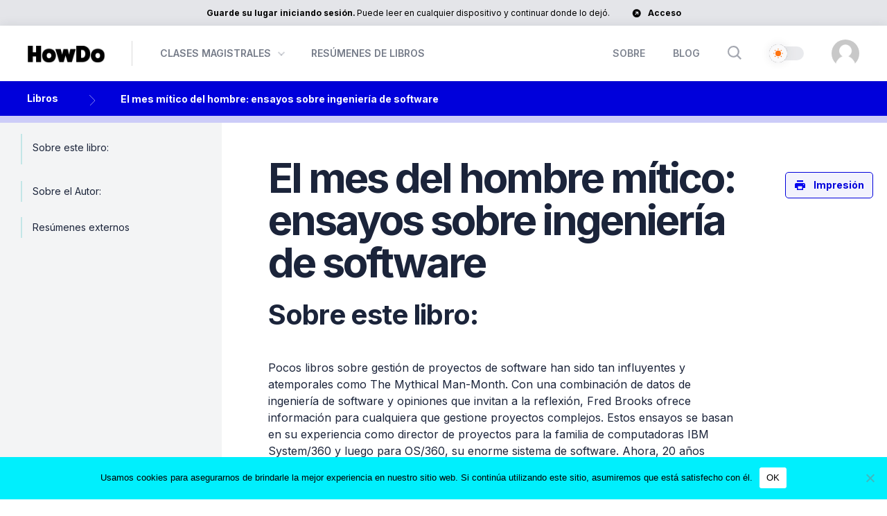

--- FILE ---
content_type: text/html; charset=UTF-8
request_url: https://howdo.com/es/book-summaries/the-mythical-man-month-essays-on-software-engineering/
body_size: 28459
content:
<!DOCTYPE html>
<html lang="es-ES">

<head>
  
  <meta charset="UTF-8" />
  <meta http-equiv="X-UA-Compatible" content="IE=edge" />
  <meta name="viewport" content="width=device-width, initial-scale=1.0, maximum-scale=1.0, user-scalable=0" />
  <meta name="msapplication-TileColor" content="#2b92ff">
  <meta name="msapplication-TileImage" content="https://howdo.com/wp-content/themes/howdo-e25/assets/images/favicon/ms-icon-144x144.png">
  <meta name="theme-color" content="#2b92ff">
  <meta property="og:image" content="https://howdo.com/wp-content/uploads/2021/05/Op02.png" />

  <link rel="apple-touch-icon" sizes="57x57" href="https://howdo.com/wp-content/themes/howdo-e25/assets/images/favicon/apple-icon-57x57.png">
  <link rel="apple-touch-icon" sizes="60x60" href="https://howdo.com/wp-content/themes/howdo-e25/assets/images/favicon/apple-icon-60x60.png">
  <link rel="apple-touch-icon" sizes="72x72" href="https://howdo.com/wp-content/themes/howdo-e25/assets/images/favicon/apple-icon-72x72.png">
  <link rel="apple-touch-icon" sizes="76x76" href="https://howdo.com/wp-content/themes/howdo-e25/assets/images/favicon/apple-icon-76x76.png">
  <link rel="apple-touch-icon" sizes="114x114" href="https://howdo.com/wp-content/themes/howdo-e25/assets/images/favicon/apple-icon-114x114.png">
  <link rel="apple-touch-icon" sizes="120x120" href="https://howdo.com/wp-content/themes/howdo-e25/assets/images/favicon/apple-icon-120x120.png">
  <link rel="apple-touch-icon" sizes="144x144" href="https://howdo.com/wp-content/themes/howdo-e25/assets/images/favicon/apple-icon-144x144.png">
  <link rel="apple-touch-icon" sizes="152x152" href="https://howdo.com/wp-content/themes/howdo-e25/assets/images/favicon/apple-icon-152x152.png">
  <link rel="apple-touch-icon" sizes="180x180" href="https://howdo.com/wp-content/themes/howdo-e25/assets/images/favicon/apple-icon-180x180.png">
  <link rel="icon" type="image/png" sizes="192x192" href="https://howdo.com/wp-content/themes/howdo-e25/assets/images/favicon/android-icon-192x192.png">
  <link rel="icon" type="image/png" sizes="32x32" href="https://howdo.com/wp-content/themes/howdo-e25/assets/images/favicon/favicon-32x32.png">
  <link rel="icon" type="image/png" sizes="96x96" href="https://howdo.com/wp-content/themes/howdo-e25/assets/images/favicon/favicon-96x96.png">
  <link rel="icon" type="image/png" sizes="16x16" href="https://howdo.com/wp-content/themes/howdo-e25/assets/images/favicon/favicon-16x16.png">
  <link rel="manifest" href="https://howdo.com/wp-content/themes/howdo-e25/assets/images/favicon/manifest.json">
  <script src="https://www.youtube.com/iframe_api" type="text/javascript" async="true"></script>

  <title>The Mythical Man-Month: Essays on Software Engineering - HowDo</title>

  <meta name='robots' content='index, follow, max-image-preview:large, max-snippet:-1, max-video-preview:-1' />
	<style>img:is([sizes="auto" i], [sizes^="auto," i]) { contain-intrinsic-size: 3000px 1500px }</style>
	
	<!-- This site is optimized with the Yoast SEO Premium plugin v25.9 (Yoast SEO v26.8) - https://yoast.com/product/yoast-seo-premium-wordpress/ -->
	<title>The Mythical Man-Month: Essays on Software Engineering - HowDo</title>
	<meta name="description" content="With a blend of software engineering facts and thought-provoking opinions, Fred Brooks offers insight for anyone managing complex projects." />
	<link rel="canonical" href="https://howdo.com/es/book-summaries/the-mythical-man-month-essays-on-software-engineering/" />
	<meta property="og:locale" content="es_ES" />
	<meta property="og:type" content="article" />
	<meta property="og:title" content="The Mythical Man-Month: Essays on Software Engineering" />
	<meta property="og:description" content="With a blend of software engineering facts and thought-provoking opinions, Fred Brooks offers insight for anyone managing complex projects." />
	<meta property="og:url" content="https://howdo.com/es/book-summaries/the-mythical-man-month-essays-on-software-engineering/" />
	<meta property="og:site_name" content="HowDo" />
	<meta property="article:publisher" content="https://www.facebook.com/HowDoers" />
	<meta property="article:modified_time" content="2021-07-05T17:04:31+00:00" />
	<meta property="og:image" content="https://howdo.com/wp-content/uploads/2021/04/the-mythical-man-month.png" />
	<meta property="og:image:width" content="290" />
	<meta property="og:image:height" content="290" />
	<meta property="og:image:type" content="image/png" />
	<meta name="twitter:card" content="summary_large_image" />
	<meta name="twitter:site" content="@howdo_com" />
	<meta name="twitter:label1" content="Tiempo de lectura" />
	<meta name="twitter:data1" content="3 minutos" />
	<script type="application/ld+json" class="yoast-schema-graph">{"@context":"https://schema.org","@graph":[{"@type":"WebPage","@id":"https://howdo.com/book-summaries/the-mythical-man-month-essays-on-software-engineering/","url":"https://howdo.com/book-summaries/the-mythical-man-month-essays-on-software-engineering/","name":"The Mythical Man-Month: Essays on Software Engineering - HowDo","isPartOf":{"@id":"https://howdo.com/#website"},"primaryImageOfPage":{"@id":"https://howdo.com/book-summaries/the-mythical-man-month-essays-on-software-engineering/#primaryimage"},"image":{"@id":"https://howdo.com/book-summaries/the-mythical-man-month-essays-on-software-engineering/#primaryimage"},"thumbnailUrl":"https://howdo.com/wp-content/uploads/2021/04/the-mythical-man-month.png","datePublished":"2021-04-30T07:08:52+00:00","dateModified":"2021-07-05T17:04:31+00:00","description":"With a blend of software engineering facts and thought-provoking opinions, Fred Brooks offers insight for anyone managing complex projects.","breadcrumb":{"@id":"https://howdo.com/book-summaries/the-mythical-man-month-essays-on-software-engineering/#breadcrumb"},"inLanguage":"es","potentialAction":[{"@type":"ReadAction","target":["https://howdo.com/book-summaries/the-mythical-man-month-essays-on-software-engineering/"]}]},{"@type":"ImageObject","inLanguage":"es","@id":"https://howdo.com/book-summaries/the-mythical-man-month-essays-on-software-engineering/#primaryimage","url":"https://howdo.com/wp-content/uploads/2021/04/the-mythical-man-month.png","contentUrl":"https://howdo.com/wp-content/uploads/2021/04/the-mythical-man-month.png","width":290,"height":290},{"@type":"BreadcrumbList","@id":"https://howdo.com/book-summaries/the-mythical-man-month-essays-on-software-engineering/#breadcrumb","itemListElement":[{"@type":"ListItem","position":1,"name":"Home","item":"https://howdo.com/"},{"@type":"ListItem","position":2,"name":"The Mythical Man-Month: Essays on Software Engineering"}]},{"@type":"WebSite","@id":"https://howdo.com/#website","url":"https://howdo.com/","name":"HowDo","description":"Innovation Insights","publisher":{"@id":"https://howdo.com/#organization"},"potentialAction":[{"@type":"SearchAction","target":{"@type":"EntryPoint","urlTemplate":"https://howdo.com/?s={search_term_string}"},"query-input":{"@type":"PropertyValueSpecification","valueRequired":true,"valueName":"search_term_string"}}],"inLanguage":"es"},{"@type":"Organization","@id":"https://howdo.com/#organization","name":"HowDo","url":"https://howdo.com/","logo":{"@type":"ImageObject","inLanguage":"es","@id":"https://howdo.com/#/schema/logo/image/","url":"https://howdo.com/wp-content/uploads/2023/08/cropped-howDo-favicon-new.png","contentUrl":"https://howdo.com/wp-content/uploads/2023/08/cropped-howDo-favicon-new.png","width":512,"height":512,"caption":"HowDo"},"image":{"@id":"https://howdo.com/#/schema/logo/image/"},"sameAs":["https://www.facebook.com/HowDoers","https://x.com/howdo_com","https://www.linkedin.com/company/howdo-com/","https://www.reddit.com/r/HowDo_com/","https://www.youtube.com/@howdo_com"]}]}</script>
	<!-- / Yoast SEO Premium plugin. -->


<link rel='dns-prefetch' href='//acrobatservices.adobe.com' />
<link rel="alternate" type="application/rss+xml" title="HowDo &raquo; Feed" href="https://howdo.com/es/feed/" />
<link rel="alternate" type="application/rss+xml" title="HowDo &raquo; Feed de los comentarios" href="https://howdo.com/es/comments/feed/" />
<script type="text/javascript">
/* <![CDATA[ */
window._wpemojiSettings = {"baseUrl":"https:\/\/s.w.org\/images\/core\/emoji\/16.0.1\/72x72\/","ext":".png","svgUrl":"https:\/\/s.w.org\/images\/core\/emoji\/16.0.1\/svg\/","svgExt":".svg","source":{"concatemoji":"https:\/\/howdo.com\/wp-includes\/js\/wp-emoji-release.min.js?ver=6.8.3"}};
/*! This file is auto-generated */
!function(s,n){var o,i,e;function c(e){try{var t={supportTests:e,timestamp:(new Date).valueOf()};sessionStorage.setItem(o,JSON.stringify(t))}catch(e){}}function p(e,t,n){e.clearRect(0,0,e.canvas.width,e.canvas.height),e.fillText(t,0,0);var t=new Uint32Array(e.getImageData(0,0,e.canvas.width,e.canvas.height).data),a=(e.clearRect(0,0,e.canvas.width,e.canvas.height),e.fillText(n,0,0),new Uint32Array(e.getImageData(0,0,e.canvas.width,e.canvas.height).data));return t.every(function(e,t){return e===a[t]})}function u(e,t){e.clearRect(0,0,e.canvas.width,e.canvas.height),e.fillText(t,0,0);for(var n=e.getImageData(16,16,1,1),a=0;a<n.data.length;a++)if(0!==n.data[a])return!1;return!0}function f(e,t,n,a){switch(t){case"flag":return n(e,"\ud83c\udff3\ufe0f\u200d\u26a7\ufe0f","\ud83c\udff3\ufe0f\u200b\u26a7\ufe0f")?!1:!n(e,"\ud83c\udde8\ud83c\uddf6","\ud83c\udde8\u200b\ud83c\uddf6")&&!n(e,"\ud83c\udff4\udb40\udc67\udb40\udc62\udb40\udc65\udb40\udc6e\udb40\udc67\udb40\udc7f","\ud83c\udff4\u200b\udb40\udc67\u200b\udb40\udc62\u200b\udb40\udc65\u200b\udb40\udc6e\u200b\udb40\udc67\u200b\udb40\udc7f");case"emoji":return!a(e,"\ud83e\udedf")}return!1}function g(e,t,n,a){var r="undefined"!=typeof WorkerGlobalScope&&self instanceof WorkerGlobalScope?new OffscreenCanvas(300,150):s.createElement("canvas"),o=r.getContext("2d",{willReadFrequently:!0}),i=(o.textBaseline="top",o.font="600 32px Arial",{});return e.forEach(function(e){i[e]=t(o,e,n,a)}),i}function t(e){var t=s.createElement("script");t.src=e,t.defer=!0,s.head.appendChild(t)}"undefined"!=typeof Promise&&(o="wpEmojiSettingsSupports",i=["flag","emoji"],n.supports={everything:!0,everythingExceptFlag:!0},e=new Promise(function(e){s.addEventListener("DOMContentLoaded",e,{once:!0})}),new Promise(function(t){var n=function(){try{var e=JSON.parse(sessionStorage.getItem(o));if("object"==typeof e&&"number"==typeof e.timestamp&&(new Date).valueOf()<e.timestamp+604800&&"object"==typeof e.supportTests)return e.supportTests}catch(e){}return null}();if(!n){if("undefined"!=typeof Worker&&"undefined"!=typeof OffscreenCanvas&&"undefined"!=typeof URL&&URL.createObjectURL&&"undefined"!=typeof Blob)try{var e="postMessage("+g.toString()+"("+[JSON.stringify(i),f.toString(),p.toString(),u.toString()].join(",")+"));",a=new Blob([e],{type:"text/javascript"}),r=new Worker(URL.createObjectURL(a),{name:"wpTestEmojiSupports"});return void(r.onmessage=function(e){c(n=e.data),r.terminate(),t(n)})}catch(e){}c(n=g(i,f,p,u))}t(n)}).then(function(e){for(var t in e)n.supports[t]=e[t],n.supports.everything=n.supports.everything&&n.supports[t],"flag"!==t&&(n.supports.everythingExceptFlag=n.supports.everythingExceptFlag&&n.supports[t]);n.supports.everythingExceptFlag=n.supports.everythingExceptFlag&&!n.supports.flag,n.DOMReady=!1,n.readyCallback=function(){n.DOMReady=!0}}).then(function(){return e}).then(function(){var e;n.supports.everything||(n.readyCallback(),(e=n.source||{}).concatemoji?t(e.concatemoji):e.wpemoji&&e.twemoji&&(t(e.twemoji),t(e.wpemoji)))}))}((window,document),window._wpemojiSettings);
/* ]]> */
</script>
<link rel='stylesheet' id='light-theme-css' href='https://howdo.com/wp-content/themes/howdo-e25/assets/css/light-mode-variables.css?ver=6.8.3' type='text/css' media='all' />
<link rel='stylesheet' id='sweetalert2-css' href='https://howdo.com/wp-content/plugins/user-registration-pro/assets/css/sweetalert2/sweetalert2.min.css?ver=10.16.7' type='text/css' media='all' />
<link rel='stylesheet' id='user-registration-general-css' href='https://howdo.com/wp-content/plugins/user-registration-pro/assets/css/user-registration.css?ver=4.1.4' type='text/css' media='all' />
<link rel='stylesheet' id='user-registration-smallscreen-css' href='https://howdo.com/wp-content/plugins/user-registration-pro/assets/css/user-registration-smallscreen.css?ver=4.1.4' type='text/css' media='only screen and (max-width: 768px)' />
<link rel='stylesheet' id='user-registration-my-account-layout-css' href='https://howdo.com/wp-content/plugins/user-registration-pro/assets/css/my-account-layout.css?ver=4.1.4' type='text/css' media='all' />
<link rel='stylesheet' id='dashicons-css' href='https://howdo.com/wp-includes/css/dashicons.min.css?ver=6.8.3' type='text/css' media='all' />
<style id='wp-emoji-styles-inline-css' type='text/css'>

	img.wp-smiley, img.emoji {
		display: inline !important;
		border: none !important;
		box-shadow: none !important;
		height: 1em !important;
		width: 1em !important;
		margin: 0 0.07em !important;
		vertical-align: -0.1em !important;
		background: none !important;
		padding: 0 !important;
	}
</style>
<link rel='stylesheet' id='wp-block-library-css' href='https://howdo.com/wp-includes/css/dist/block-library/style.min.css?ver=6.8.3' type='text/css' media='all' />
<style id='classic-theme-styles-inline-css' type='text/css'>
/*! This file is auto-generated */
.wp-block-button__link{color:#fff;background-color:#32373c;border-radius:9999px;box-shadow:none;text-decoration:none;padding:calc(.667em + 2px) calc(1.333em + 2px);font-size:1.125em}.wp-block-file__button{background:#32373c;color:#fff;text-decoration:none}
</style>
<link rel='stylesheet' id='ideabox-counter-block-css' href='https://howdo.com/wp-content/plugins/counter-block/build/style-index.css?ver=1720586599' type='text/css' media='all' />
<link rel='stylesheet' id='wp-components-css' href='https://howdo.com/wp-includes/css/dist/components/style.min.css?ver=6.8.3' type='text/css' media='all' />
<link rel='stylesheet' id='wp-preferences-css' href='https://howdo.com/wp-includes/css/dist/preferences/style.min.css?ver=6.8.3' type='text/css' media='all' />
<link rel='stylesheet' id='wp-block-editor-css' href='https://howdo.com/wp-includes/css/dist/block-editor/style.min.css?ver=6.8.3' type='text/css' media='all' />
<link rel='stylesheet' id='wp-reusable-blocks-css' href='https://howdo.com/wp-includes/css/dist/reusable-blocks/style.min.css?ver=6.8.3' type='text/css' media='all' />
<link rel='stylesheet' id='wp-patterns-css' href='https://howdo.com/wp-includes/css/dist/patterns/style.min.css?ver=6.8.3' type='text/css' media='all' />
<link rel='stylesheet' id='wp-editor-css' href='https://howdo.com/wp-includes/css/dist/editor/style.min.css?ver=6.8.3' type='text/css' media='all' />
<link rel='stylesheet' id='e25-video-block-fe-style-css' href='https://howdo.com/wp-content/plugins/youtube-video-block/dist/blocks.style.build.css?ver=6.8.3' type='text/css' media='all' />
<link rel='stylesheet' id='pb-accordion-blocks-style-css' href='https://howdo.com/wp-content/plugins/accordion-blocks/build/index.css?ver=1.5.0' type='text/css' media='all' />
<link rel='stylesheet' id='cookie-notice-front-css' href='https://howdo.com/wp-content/plugins/cookie-notice/css/front.min.css?ver=2.5.11' type='text/css' media='all' />
<link rel='stylesheet' id='som_lost_password_style-css' href='https://howdo.com/wp-content/plugins/frontend-reset-password/assets/css/password-lost.css?ver=6.8.3' type='text/css' media='all' />
<link rel='stylesheet' id='trp-language-switcher-style-css' href='https://howdo.com/wp-content/plugins/translatepress-multilingual/assets/css/trp-language-switcher.css?ver=3.0.7' type='text/css' media='all' />
<link rel='stylesheet' id='megamenu-genericons-css' href='https://howdo.com/wp-content/plugins/megamenu-pro/icons/genericons/genericons/genericons.css?ver=2.4.3' type='text/css' media='all' />
<link rel='stylesheet' id='megamenu-fontawesome-css' href='https://howdo.com/wp-content/plugins/megamenu-pro/icons/fontawesome/css/font-awesome.min.css?ver=2.4.3' type='text/css' media='all' />
<link rel='stylesheet' id='megamenu-fontawesome5-css' href='https://howdo.com/wp-content/plugins/megamenu-pro/icons/fontawesome5/css/all.min.css?ver=2.4.3' type='text/css' media='all' />
<link rel='stylesheet' id='megamenu-fontawesome6-css' href='https://howdo.com/wp-content/plugins/megamenu-pro/icons/fontawesome6/css/all.min.css?ver=2.4.3' type='text/css' media='all' />
<link rel='stylesheet' id='bathe-main-css' href='https://howdo.com/wp-content/themes/howdo-e25/assets/css/main.css?ver=6.8.3' type='text/css' media='all' />
<link rel='stylesheet' id='slick-css-css' href='https://howdo.com/wp-content/themes/howdo-e25/vender/css/slick.css?ver=6.8.3' type='text/css' media='all' />
<script type="text/javascript" src="https://howdo.com/wp-includes/js/jquery/jquery.min.js?ver=3.7.1" id="jquery-core-js"></script>
<script type="text/javascript" src="https://howdo.com/wp-includes/js/jquery/jquery-migrate.min.js?ver=3.4.1" id="jquery-migrate-js"></script>
<script type="text/javascript" src="https://howdo.com/wp-content/plugins/miniorange-login-openid/includes/js/mo_openid_jquery.cookie.min.js?ver=6.8.3" id="js-cookie-script-js"></script>
<script type="text/javascript" src="https://howdo.com/wp-content/plugins/miniorange-login-openid/includes/js/mo-openid-social_login.js?ver=6.8.3" id="mo-social-login-script-js"></script>
<script type="text/javascript" src="https://howdo.com/wp-content/plugins/stop-user-enumeration/frontend/js/frontend.js?ver=1.7.7" id="stop-user-enumeration-js" defer="defer" data-wp-strategy="defer"></script>
<script type="text/javascript" src="https://howdo.com/wp-content/themes/howdo-e25/vender/js/min/jquery.js?ver=1.0.0" id="jquery-js-js"></script>
<script type="text/javascript" src="https://howdo.com/wp-content/themes/howdo-e25/vender/js/min/slick.min.js?ver=1.0.0" id="slick-js-js"></script>
<link rel="https://api.w.org/" href="https://howdo.com/es/wp-json/" /><link rel="alternate" title="JSON" type="application/json" href="https://howdo.com/es/wp-json/wp/v2/books/7458" /><link rel="EditURI" type="application/rsd+xml" title="RSD" href="https://howdo.com/xmlrpc.php?rsd" />
<link rel='shortlink' href='https://howdo.com/es/?p=7458' />
<link rel="alternate" title="oEmbed (JSON)" type="application/json+oembed" href="https://howdo.com/es/wp-json/oembed/1.0/embed?url=https%3A%2F%2Fhowdo.com%2Fes%2Fbook-summaries%2Fthe-mythical-man-month-essays-on-software-engineering%2F" />
<link rel="alternate" title="oEmbed (XML)" type="text/xml+oembed" href="https://howdo.com/es/wp-json/oembed/1.0/embed?url=https%3A%2F%2Fhowdo.com%2Fes%2Fbook-summaries%2Fthe-mythical-man-month-essays-on-software-engineering%2F&#038;format=xml" />
<style>
.som-password-error-message,
.som-password-sent-message {
	background-color: #2679ce;
	border-color: #2679ce;
}
</style>
<link rel="alternate" hreflang="en-US" href="https://howdo.com/book-summaries/the-mythical-man-month-essays-on-software-engineering/"/>
<link rel="alternate" hreflang="es-ES" href="https://howdo.com/es/book-summaries/the-mythical-man-month-essays-on-software-engineering/"/>
<link rel="alternate" hreflang="fr-FR" href="https://howdo.com/fr/book-summaries/the-mythical-man-month-essays-on-software-engineering/"/>
<link rel="alternate" hreflang="de-DE" href="https://howdo.com/de/book-summaries/the-mythical-man-month-essays-on-software-engineering/"/>
<link rel="alternate" hreflang="ar" href="https://howdo.com/ar/book-summaries/the-mythical-man-month-essays-on-software-engineering/"/>
<link rel="alternate" hreflang="zh-CN" href="https://howdo.com/zh/book-summaries/the-mythical-man-month-essays-on-software-engineering/"/>
<link rel="alternate" hreflang="en" href="https://howdo.com/book-summaries/the-mythical-man-month-essays-on-software-engineering/"/>
<link rel="alternate" hreflang="es" href="https://howdo.com/es/book-summaries/the-mythical-man-month-essays-on-software-engineering/"/>
<link rel="alternate" hreflang="fr" href="https://howdo.com/fr/book-summaries/the-mythical-man-month-essays-on-software-engineering/"/>
<link rel="alternate" hreflang="de" href="https://howdo.com/de/book-summaries/the-mythical-man-month-essays-on-software-engineering/"/>
<link rel="alternate" hreflang="zh" href="https://howdo.com/zh/book-summaries/the-mythical-man-month-essays-on-software-engineering/"/>
<style type="text/css">.recentcomments a{display:inline !important;padding:0 !important;margin:0 !important;}</style><link rel="amphtml" href="https://howdo.com/es/book-summaries/the-mythical-man-month-essays-on-software-engineering/amp/"><link rel="icon" href="https://howdo.com/wp-content/uploads/2023/08/howDo-favicon-new.png" sizes="32x32" />
<link rel="icon" href="https://howdo.com/wp-content/uploads/2023/08/howDo-favicon-new.png" sizes="192x192" />
<link rel="apple-touch-icon" href="https://howdo.com/wp-content/uploads/2023/08/howDo-favicon-new.png" />
<meta name="msapplication-TileImage" content="https://howdo.com/wp-content/uploads/2023/08/howDo-favicon-new.png" />
		<style type="text/css" id="wp-custom-css">
			
.ur-frontend-form .ur-form-row .ur-form-grid input {
  border-style: unset;
}

.login-form.sign-in-common .user-registration-container .user-registration-error {
	margin-bottom: 20px
}

.login-form.sign-in-common .user-registration-container .user-registration-error li {
	font-size: 11px
}
@media (max-width: 1199px) {
#user-registration .ur-frontend-form .user-registration-form-login .ur-form-row .ur-form-grid > div:not(#ur-recaptcha-node) {
	float: none !important
}

#user-registration .ur-frontend-form.login .ur-form-row .ur-form-grid div::after {
	bottom: 40px;
}
}

.looking-to-contact-wrapper .wp-block-buttons .wp-block-button {
  max-width: 100%;
}
/* Dark mode fix for WordPress block table */
[data-theme="dark"] .wp-block-table,
[data-theme="dark"] .wp-block-table.is-style-regular,
[data-theme="dark"] .wp-block-table td,
[data-theme="dark"] .wp-block-table th,
[data-theme="dark"] .wp-block-table strong {
    color: #ffffff !important;
}

/* If your dark mode uses a different selector, try this instead */
.dark-mode .wp-block-table,
.dark-mode .wp-block-table.is-style-regular,
.dark-mode .wp-block-table td,
.dark-mode .wp-block-table th,
.dark-mode .wp-block-table strong {
    color: #ffffff !important;
}
/* Light background for brand logos in dark mode */
[data-theme="dark"] .wp-block-table td img,
[data-theme="dark"] .wp-block-table .has-text-align-center img {
    background-color: #ffffff !important;
    border-radius: 8px !important;
    padding: 8px !important;
}

/* If your dark mode uses a different selector */
.dark-mode .wp-block-table td img,
.dark-mode .wp-block-table .has-text-align-center img {
    background-color: #ffffff !important;
    border-radius: 8px !important;
    padding: 8px !important;
}		</style>
		<style type="text/css">/** Wednesday 31st January 2024 12:02:45 UTC (core) **//** THIS FILE IS AUTOMATICALLY GENERATED - DO NOT MAKE MANUAL EDITS! **//** Custom CSS should be added to Mega Menu > Menu Themes > Custom Styling **/.mega-menu-last-modified-1706702565 { content: 'Wednesday 31st January 2024 12:02:45 UTC'; }@charset "UTF-8";#mega-menu-wrap-main-menu, #mega-menu-wrap-main-menu #mega-menu-main-menu, #mega-menu-wrap-main-menu #mega-menu-main-menu ul.mega-sub-menu, #mega-menu-wrap-main-menu #mega-menu-main-menu li.mega-menu-item, #mega-menu-wrap-main-menu #mega-menu-main-menu li.mega-menu-row, #mega-menu-wrap-main-menu #mega-menu-main-menu li.mega-menu-column, #mega-menu-wrap-main-menu #mega-menu-main-menu a.mega-menu-link, #mega-menu-wrap-main-menu #mega-menu-main-menu span.mega-menu-badge {transition: none;border-radius: 0;box-shadow: none;background: none;border: 0;bottom: auto;box-sizing: border-box;clip: auto;color: #666;display: block;float: none;font-family: inherit;font-size: 14px;height: auto;left: auto;line-height: 1.7;list-style-type: none;margin: 0;min-height: auto;max-height: none;min-width: auto;max-width: none;opacity: 1;outline: none;overflow: visible;padding: 0;position: relative;pointer-events: auto;right: auto;text-align: left;text-decoration: none;text-indent: 0;text-transform: none;transform: none;top: auto;vertical-align: baseline;visibility: inherit;width: auto;word-wrap: break-word;white-space: normal;}#mega-menu-wrap-main-menu:before, #mega-menu-wrap-main-menu:after, #mega-menu-wrap-main-menu #mega-menu-main-menu:before, #mega-menu-wrap-main-menu #mega-menu-main-menu:after, #mega-menu-wrap-main-menu #mega-menu-main-menu ul.mega-sub-menu:before, #mega-menu-wrap-main-menu #mega-menu-main-menu ul.mega-sub-menu:after, #mega-menu-wrap-main-menu #mega-menu-main-menu li.mega-menu-item:before, #mega-menu-wrap-main-menu #mega-menu-main-menu li.mega-menu-item:after, #mega-menu-wrap-main-menu #mega-menu-main-menu li.mega-menu-row:before, #mega-menu-wrap-main-menu #mega-menu-main-menu li.mega-menu-row:after, #mega-menu-wrap-main-menu #mega-menu-main-menu li.mega-menu-column:before, #mega-menu-wrap-main-menu #mega-menu-main-menu li.mega-menu-column:after, #mega-menu-wrap-main-menu #mega-menu-main-menu a.mega-menu-link:before, #mega-menu-wrap-main-menu #mega-menu-main-menu a.mega-menu-link:after, #mega-menu-wrap-main-menu #mega-menu-main-menu span.mega-menu-badge:before, #mega-menu-wrap-main-menu #mega-menu-main-menu span.mega-menu-badge:after {display: none;}#mega-menu-wrap-main-menu {border-radius: 0;}@media only screen and (min-width: 1261px) {#mega-menu-wrap-main-menu {background: #f9f9fa;}}#mega-menu-wrap-main-menu.mega-keyboard-navigation .mega-menu-toggle:focus, #mega-menu-wrap-main-menu.mega-keyboard-navigation .mega-toggle-block:focus, #mega-menu-wrap-main-menu.mega-keyboard-navigation .mega-toggle-block a:focus, #mega-menu-wrap-main-menu.mega-keyboard-navigation .mega-toggle-block .mega-search input[type=text]:focus, #mega-menu-wrap-main-menu.mega-keyboard-navigation .mega-toggle-block button.mega-toggle-animated:focus, #mega-menu-wrap-main-menu.mega-keyboard-navigation #mega-menu-main-menu a:focus, #mega-menu-wrap-main-menu.mega-keyboard-navigation #mega-menu-main-menu span:focus, #mega-menu-wrap-main-menu.mega-keyboard-navigation #mega-menu-main-menu input:focus, #mega-menu-wrap-main-menu.mega-keyboard-navigation #mega-menu-main-menu li.mega-menu-item a.mega-menu-link:focus, #mega-menu-wrap-main-menu.mega-keyboard-navigation #mega-menu-main-menu form.mega-search-open:has(input[type=text]:focus) {outline-style: solid;outline-width: 3px;outline-color: #109cde;outline-offset: -3px;}#mega-menu-wrap-main-menu.mega-keyboard-navigation .mega-toggle-block button.mega-toggle-animated:focus {outline-offset: 2px;}#mega-menu-wrap-main-menu.mega-keyboard-navigation > li.mega-menu-item > a.mega-menu-link:focus {background: rgba(51, 51, 51, 0);background: linear-gradient(to bottom, rgba(249, 249, 250, 0), rgba(51, 51, 51, 0));filter: progid:DXImageTransform.Microsoft.gradient(startColorstr="#00F9F9FA", endColorstr="#00333333");color: #9525e5;font-weight: normal;text-decoration: none;border-color: #fff;}@media only screen and (max-width: 1260px) {#mega-menu-wrap-main-menu.mega-keyboard-navigation > li.mega-menu-item > a.mega-menu-link:focus {color: #9525e5;background: #f9f9fa;}}#mega-menu-wrap-main-menu #mega-menu-main-menu {text-align: left;padding: 28px 40px 28px 40px;}#mega-menu-wrap-main-menu #mega-menu-main-menu a.mega-menu-link {cursor: pointer;display: inline;transition: background 200ms linear, color 200ms linear, border 200ms linear;}#mega-menu-wrap-main-menu #mega-menu-main-menu a.mega-menu-link .mega-description-group {vertical-align: middle;display: inline-block;transition: none;}#mega-menu-wrap-main-menu #mega-menu-main-menu a.mega-menu-link .mega-description-group .mega-menu-title, #mega-menu-wrap-main-menu #mega-menu-main-menu a.mega-menu-link .mega-description-group .mega-menu-description {transition: none;line-height: 1.5;display: block;}#mega-menu-wrap-main-menu #mega-menu-main-menu a.mega-menu-link .mega-description-group .mega-menu-description {font-style: italic;font-size: 0.8em;text-transform: none;font-weight: normal;}#mega-menu-wrap-main-menu #mega-menu-main-menu li.mega-menu-megamenu li.mega-menu-item.mega-icon-left.mega-has-description.mega-has-icon > a.mega-menu-link {display: flex;align-items: center;}#mega-menu-wrap-main-menu #mega-menu-main-menu li.mega-menu-megamenu li.mega-menu-item.mega-icon-left.mega-has-description.mega-has-icon > a.mega-menu-link:before {flex: 0 0 auto;align-self: flex-start;}#mega-menu-wrap-main-menu #mega-menu-main-menu li.mega-menu-tabbed.mega-menu-megamenu > ul.mega-sub-menu > li.mega-menu-item.mega-icon-left.mega-has-description.mega-has-icon > a.mega-menu-link {display: block;}#mega-menu-wrap-main-menu #mega-menu-main-menu li.mega-menu-item.mega-icon-top > a.mega-menu-link {display: table-cell;vertical-align: middle;line-height: initial;}#mega-menu-wrap-main-menu #mega-menu-main-menu li.mega-menu-item.mega-icon-top > a.mega-menu-link:before {display: block;margin: 0 0 6px 0;text-align: center;}#mega-menu-wrap-main-menu #mega-menu-main-menu li.mega-menu-item.mega-icon-top > a.mega-menu-link > span.mega-title-below {display: inline-block;transition: none;}@media only screen and (max-width: 1260px) {#mega-menu-wrap-main-menu #mega-menu-main-menu > li.mega-menu-item.mega-icon-top > a.mega-menu-link {display: block;line-height: 40px;}#mega-menu-wrap-main-menu #mega-menu-main-menu > li.mega-menu-item.mega-icon-top > a.mega-menu-link:before {display: inline-block;margin: 0 6px 0 0;text-align: left;}}#mega-menu-wrap-main-menu #mega-menu-main-menu li.mega-menu-item.mega-icon-right > a.mega-menu-link:before {float: right;margin: 0 0 0 6px;}#mega-menu-wrap-main-menu #mega-menu-main-menu > li.mega-animating > ul.mega-sub-menu {pointer-events: none;}#mega-menu-wrap-main-menu #mega-menu-main-menu li.mega-disable-link > a.mega-menu-link, #mega-menu-wrap-main-menu #mega-menu-main-menu li.mega-menu-megamenu li.mega-disable-link > a.mega-menu-link {cursor: inherit;}#mega-menu-wrap-main-menu #mega-menu-main-menu li.mega-menu-item-has-children.mega-disable-link > a.mega-menu-link, #mega-menu-wrap-main-menu #mega-menu-main-menu li.mega-menu-megamenu > li.mega-menu-item-has-children.mega-disable-link > a.mega-menu-link {cursor: pointer;}#mega-menu-wrap-main-menu #mega-menu-main-menu p {margin-bottom: 10px;}#mega-menu-wrap-main-menu #mega-menu-main-menu input, #mega-menu-wrap-main-menu #mega-menu-main-menu img {max-width: 100%;}#mega-menu-wrap-main-menu #mega-menu-main-menu li.mega-menu-item > ul.mega-sub-menu {display: block;visibility: hidden;opacity: 1;pointer-events: auto;}@media only screen and (max-width: 1260px) {#mega-menu-wrap-main-menu #mega-menu-main-menu li.mega-menu-item > ul.mega-sub-menu {display: none;visibility: visible;opacity: 1;}#mega-menu-wrap-main-menu #mega-menu-main-menu li.mega-menu-item.mega-toggle-on > ul.mega-sub-menu, #mega-menu-wrap-main-menu #mega-menu-main-menu li.mega-menu-megamenu.mega-menu-item.mega-toggle-on ul.mega-sub-menu {display: block;}#mega-menu-wrap-main-menu #mega-menu-main-menu li.mega-menu-megamenu.mega-menu-item.mega-toggle-on li.mega-hide-sub-menu-on-mobile > ul.mega-sub-menu, #mega-menu-wrap-main-menu #mega-menu-main-menu li.mega-hide-sub-menu-on-mobile > ul.mega-sub-menu {display: none;}}@media only screen and (min-width: 1261px) {#mega-menu-wrap-main-menu #mega-menu-main-menu[data-effect="fade"] li.mega-menu-item > ul.mega-sub-menu {opacity: 0;transition: opacity 200ms ease-in, visibility 200ms ease-in;}#mega-menu-wrap-main-menu #mega-menu-main-menu[data-effect="fade"].mega-no-js li.mega-menu-item:hover > ul.mega-sub-menu, #mega-menu-wrap-main-menu #mega-menu-main-menu[data-effect="fade"].mega-no-js li.mega-menu-item:focus > ul.mega-sub-menu, #mega-menu-wrap-main-menu #mega-menu-main-menu[data-effect="fade"] li.mega-menu-item.mega-toggle-on > ul.mega-sub-menu, #mega-menu-wrap-main-menu #mega-menu-main-menu[data-effect="fade"] li.mega-menu-item.mega-menu-megamenu.mega-toggle-on ul.mega-sub-menu {opacity: 1;}#mega-menu-wrap-main-menu #mega-menu-main-menu[data-effect="fade_up"] li.mega-menu-item.mega-menu-megamenu > ul.mega-sub-menu, #mega-menu-wrap-main-menu #mega-menu-main-menu[data-effect="fade_up"] li.mega-menu-item.mega-menu-flyout ul.mega-sub-menu {opacity: 0;transform: translate(0, 10px);transition: opacity 200ms ease-in, transform 200ms ease-in, visibility 200ms ease-in;}#mega-menu-wrap-main-menu #mega-menu-main-menu[data-effect="fade_up"].mega-no-js li.mega-menu-item:hover > ul.mega-sub-menu, #mega-menu-wrap-main-menu #mega-menu-main-menu[data-effect="fade_up"].mega-no-js li.mega-menu-item:focus > ul.mega-sub-menu, #mega-menu-wrap-main-menu #mega-menu-main-menu[data-effect="fade_up"] li.mega-menu-item.mega-toggle-on > ul.mega-sub-menu, #mega-menu-wrap-main-menu #mega-menu-main-menu[data-effect="fade_up"] li.mega-menu-item.mega-menu-megamenu.mega-toggle-on ul.mega-sub-menu {opacity: 1;transform: translate(0, 0);}#mega-menu-wrap-main-menu #mega-menu-main-menu[data-effect="slide_up"] li.mega-menu-item.mega-menu-megamenu > ul.mega-sub-menu, #mega-menu-wrap-main-menu #mega-menu-main-menu[data-effect="slide_up"] li.mega-menu-item.mega-menu-flyout ul.mega-sub-menu {transform: translate(0, 10px);transition: transform 200ms ease-in, visibility 200ms ease-in;}#mega-menu-wrap-main-menu #mega-menu-main-menu[data-effect="slide_up"].mega-no-js li.mega-menu-item:hover > ul.mega-sub-menu, #mega-menu-wrap-main-menu #mega-menu-main-menu[data-effect="slide_up"].mega-no-js li.mega-menu-item:focus > ul.mega-sub-menu, #mega-menu-wrap-main-menu #mega-menu-main-menu[data-effect="slide_up"] li.mega-menu-item.mega-toggle-on > ul.mega-sub-menu, #mega-menu-wrap-main-menu #mega-menu-main-menu[data-effect="slide_up"] li.mega-menu-item.mega-menu-megamenu.mega-toggle-on ul.mega-sub-menu {transform: translate(0, 0);}}#mega-menu-wrap-main-menu #mega-menu-main-menu li.mega-menu-item.mega-menu-megamenu ul.mega-sub-menu li.mega-collapse-children > ul.mega-sub-menu {display: none;}#mega-menu-wrap-main-menu #mega-menu-main-menu li.mega-menu-item.mega-menu-megamenu ul.mega-sub-menu li.mega-collapse-children.mega-toggle-on > ul.mega-sub-menu {display: block;}#mega-menu-wrap-main-menu #mega-menu-main-menu.mega-no-js li.mega-menu-item:hover > ul.mega-sub-menu, #mega-menu-wrap-main-menu #mega-menu-main-menu.mega-no-js li.mega-menu-item:focus > ul.mega-sub-menu, #mega-menu-wrap-main-menu #mega-menu-main-menu li.mega-menu-item.mega-toggle-on > ul.mega-sub-menu {visibility: visible;}#mega-menu-wrap-main-menu #mega-menu-main-menu li.mega-menu-item.mega-menu-megamenu ul.mega-sub-menu ul.mega-sub-menu {visibility: inherit;opacity: 1;display: block;}#mega-menu-wrap-main-menu #mega-menu-main-menu li.mega-menu-item.mega-menu-megamenu ul.mega-sub-menu li.mega-1-columns > ul.mega-sub-menu > li.mega-menu-item {float: left;width: 100%;}#mega-menu-wrap-main-menu #mega-menu-main-menu li.mega-menu-item.mega-menu-megamenu ul.mega-sub-menu li.mega-2-columns > ul.mega-sub-menu > li.mega-menu-item {float: left;width: 50%;}#mega-menu-wrap-main-menu #mega-menu-main-menu li.mega-menu-item.mega-menu-megamenu ul.mega-sub-menu li.mega-3-columns > ul.mega-sub-menu > li.mega-menu-item {float: left;width: 33.3333333333%;}#mega-menu-wrap-main-menu #mega-menu-main-menu li.mega-menu-item.mega-menu-megamenu ul.mega-sub-menu li.mega-4-columns > ul.mega-sub-menu > li.mega-menu-item {float: left;width: 25%;}#mega-menu-wrap-main-menu #mega-menu-main-menu li.mega-menu-item.mega-menu-megamenu ul.mega-sub-menu li.mega-5-columns > ul.mega-sub-menu > li.mega-menu-item {float: left;width: 20%;}#mega-menu-wrap-main-menu #mega-menu-main-menu li.mega-menu-item.mega-menu-megamenu ul.mega-sub-menu li.mega-6-columns > ul.mega-sub-menu > li.mega-menu-item {float: left;width: 16.6666666667%;}#mega-menu-wrap-main-menu #mega-menu-main-menu li.mega-menu-item a[class^="dashicons"]:before {font-family: dashicons;}#mega-menu-wrap-main-menu #mega-menu-main-menu li.mega-menu-item a.mega-menu-link:before {display: inline-block;font: inherit;font-family: dashicons;position: static;margin: 0 6px 0 0px;vertical-align: top;-webkit-font-smoothing: antialiased;-moz-osx-font-smoothing: grayscale;color: inherit;background: transparent;height: auto;width: auto;top: auto;}#mega-menu-wrap-main-menu #mega-menu-main-menu li.mega-menu-item.mega-hide-text a.mega-menu-link:before {margin: 0;}#mega-menu-wrap-main-menu #mega-menu-main-menu li.mega-menu-item.mega-hide-text li.mega-menu-item a.mega-menu-link:before {margin: 0 6px 0 0;}#mega-menu-wrap-main-menu #mega-menu-main-menu li.mega-align-bottom-left.mega-toggle-on > a.mega-menu-link {border-radius: 0;}#mega-menu-wrap-main-menu #mega-menu-main-menu li.mega-align-bottom-right > ul.mega-sub-menu {right: 0;}#mega-menu-wrap-main-menu #mega-menu-main-menu li.mega-align-bottom-right.mega-toggle-on > a.mega-menu-link {border-radius: 0;}@media only screen and (min-width: 1261px) {#mega-menu-wrap-main-menu #mega-menu-main-menu > li.mega-menu-megamenu.mega-menu-item {position: static;}}#mega-menu-wrap-main-menu #mega-menu-main-menu > li.mega-menu-item {margin: 0 0px 0 0;display: inline-block;height: auto;vertical-align: middle;}#mega-menu-wrap-main-menu #mega-menu-main-menu > li.mega-menu-item.mega-item-align-right {float: right;}@media only screen and (min-width: 1261px) {#mega-menu-wrap-main-menu #mega-menu-main-menu > li.mega-menu-item.mega-item-align-right {margin: 0 0 0 0px;}}@media only screen and (min-width: 1261px) {#mega-menu-wrap-main-menu #mega-menu-main-menu > li.mega-menu-item.mega-item-align-float-left {float: left;}}@media only screen and (min-width: 1261px) {#mega-menu-wrap-main-menu #mega-menu-main-menu > li.mega-menu-item > a.mega-menu-link:hover, #mega-menu-wrap-main-menu #mega-menu-main-menu > li.mega-menu-item > a.mega-menu-link:focus {background: rgba(51, 51, 51, 0);background: linear-gradient(to bottom, rgba(249, 249, 250, 0), rgba(51, 51, 51, 0));filter: progid:DXImageTransform.Microsoft.gradient(startColorstr="#00F9F9FA", endColorstr="#00333333");color: #9525e5;font-weight: normal;text-decoration: none;border-color: #fff;}}#mega-menu-wrap-main-menu #mega-menu-main-menu > li.mega-menu-item.mega-toggle-on > a.mega-menu-link {background: rgba(51, 51, 51, 0);background: linear-gradient(to bottom, rgba(249, 249, 250, 0), rgba(51, 51, 51, 0));filter: progid:DXImageTransform.Microsoft.gradient(startColorstr="#00F9F9FA", endColorstr="#00333333");color: #9525e5;font-weight: normal;text-decoration: none;border-color: #fff;}@media only screen and (max-width: 1260px) {#mega-menu-wrap-main-menu #mega-menu-main-menu > li.mega-menu-item.mega-toggle-on > a.mega-menu-link {color: #9525e5;background: #f9f9fa;}}#mega-menu-wrap-main-menu #mega-menu-main-menu > li.mega-menu-item.mega-current-menu-item > a.mega-menu-link, #mega-menu-wrap-main-menu #mega-menu-main-menu > li.mega-menu-item.mega-current-menu-ancestor > a.mega-menu-link, #mega-menu-wrap-main-menu #mega-menu-main-menu > li.mega-menu-item.mega-current-page-ancestor > a.mega-menu-link {background: rgba(51, 51, 51, 0);background: linear-gradient(to bottom, rgba(249, 249, 250, 0), rgba(51, 51, 51, 0));filter: progid:DXImageTransform.Microsoft.gradient(startColorstr="#00F9F9FA", endColorstr="#00333333");color: #9525e5;font-weight: normal;text-decoration: none;border-color: #fff;}@media only screen and (max-width: 1260px) {#mega-menu-wrap-main-menu #mega-menu-main-menu > li.mega-menu-item.mega-current-menu-item > a.mega-menu-link, #mega-menu-wrap-main-menu #mega-menu-main-menu > li.mega-menu-item.mega-current-menu-ancestor > a.mega-menu-link, #mega-menu-wrap-main-menu #mega-menu-main-menu > li.mega-menu-item.mega-current-page-ancestor > a.mega-menu-link {color: #9525e5;background: #f9f9fa;}}#mega-menu-wrap-main-menu #mega-menu-main-menu > li.mega-menu-item > a.mega-menu-link {line-height: 80px;height: 80px;padding: 0px 10px 0px 10px;vertical-align: baseline;width: auto;display: block;color: #1b243a;text-transform: none;text-decoration: none;text-align: left;background: rgba(0, 0, 0, 0);border: 0;border-radius: 0;font-family: inherit;font-size: 14px;font-weight: normal;outline: none;}@media only screen and (min-width: 1261px) {#mega-menu-wrap-main-menu #mega-menu-main-menu > li.mega-menu-item.mega-multi-line > a.mega-menu-link {line-height: inherit;display: table-cell;vertical-align: middle;}}@media only screen and (max-width: 1260px) {#mega-menu-wrap-main-menu #mega-menu-main-menu > li.mega-menu-item.mega-multi-line > a.mega-menu-link br {display: none;}}@media only screen and (max-width: 1260px) {#mega-menu-wrap-main-menu #mega-menu-main-menu > li.mega-menu-item {display: list-item;margin: 0;clear: both;border: 0;}#mega-menu-wrap-main-menu #mega-menu-main-menu > li.mega-menu-item.mega-item-align-right {float: none;}#mega-menu-wrap-main-menu #mega-menu-main-menu > li.mega-menu-item > a.mega-menu-link {border-radius: 0;border: 0;margin: 0;line-height: 40px;height: 40px;padding: 0 10px;background: transparent;text-align: left;color: #1b243a;font-size: 14px;}}#mega-menu-wrap-main-menu #mega-menu-main-menu li.mega-menu-megamenu > ul.mega-sub-menu > li.mega-menu-row {width: 100%;float: left;}#mega-menu-wrap-main-menu #mega-menu-main-menu li.mega-menu-megamenu > ul.mega-sub-menu > li.mega-menu-row .mega-menu-column {float: left;min-height: 1px;}@media only screen and (min-width: 1261px) {#mega-menu-wrap-main-menu #mega-menu-main-menu li.mega-menu-megamenu > ul.mega-sub-menu > li.mega-menu-row > ul.mega-sub-menu > li.mega-menu-columns-1-of-1 {width: 100%;}#mega-menu-wrap-main-menu #mega-menu-main-menu li.mega-menu-megamenu > ul.mega-sub-menu > li.mega-menu-row > ul.mega-sub-menu > li.mega-menu-columns-1-of-2 {width: 50%;}#mega-menu-wrap-main-menu #mega-menu-main-menu li.mega-menu-megamenu > ul.mega-sub-menu > li.mega-menu-row > ul.mega-sub-menu > li.mega-menu-columns-2-of-2 {width: 100%;}#mega-menu-wrap-main-menu #mega-menu-main-menu li.mega-menu-megamenu > ul.mega-sub-menu > li.mega-menu-row > ul.mega-sub-menu > li.mega-menu-columns-1-of-3 {width: 33.3333333333%;}#mega-menu-wrap-main-menu #mega-menu-main-menu li.mega-menu-megamenu > ul.mega-sub-menu > li.mega-menu-row > ul.mega-sub-menu > li.mega-menu-columns-2-of-3 {width: 66.6666666667%;}#mega-menu-wrap-main-menu #mega-menu-main-menu li.mega-menu-megamenu > ul.mega-sub-menu > li.mega-menu-row > ul.mega-sub-menu > li.mega-menu-columns-3-of-3 {width: 100%;}#mega-menu-wrap-main-menu #mega-menu-main-menu li.mega-menu-megamenu > ul.mega-sub-menu > li.mega-menu-row > ul.mega-sub-menu > li.mega-menu-columns-1-of-4 {width: 25%;}#mega-menu-wrap-main-menu #mega-menu-main-menu li.mega-menu-megamenu > ul.mega-sub-menu > li.mega-menu-row > ul.mega-sub-menu > li.mega-menu-columns-2-of-4 {width: 50%;}#mega-menu-wrap-main-menu #mega-menu-main-menu li.mega-menu-megamenu > ul.mega-sub-menu > li.mega-menu-row > ul.mega-sub-menu > li.mega-menu-columns-3-of-4 {width: 75%;}#mega-menu-wrap-main-menu #mega-menu-main-menu li.mega-menu-megamenu > ul.mega-sub-menu > li.mega-menu-row > ul.mega-sub-menu > li.mega-menu-columns-4-of-4 {width: 100%;}#mega-menu-wrap-main-menu #mega-menu-main-menu li.mega-menu-megamenu > ul.mega-sub-menu > li.mega-menu-row > ul.mega-sub-menu > li.mega-menu-columns-1-of-5 {width: 20%;}#mega-menu-wrap-main-menu #mega-menu-main-menu li.mega-menu-megamenu > ul.mega-sub-menu > li.mega-menu-row > ul.mega-sub-menu > li.mega-menu-columns-2-of-5 {width: 40%;}#mega-menu-wrap-main-menu #mega-menu-main-menu li.mega-menu-megamenu > ul.mega-sub-menu > li.mega-menu-row > ul.mega-sub-menu > li.mega-menu-columns-3-of-5 {width: 60%;}#mega-menu-wrap-main-menu #mega-menu-main-menu li.mega-menu-megamenu > ul.mega-sub-menu > li.mega-menu-row > ul.mega-sub-menu > li.mega-menu-columns-4-of-5 {width: 80%;}#mega-menu-wrap-main-menu #mega-menu-main-menu li.mega-menu-megamenu > ul.mega-sub-menu > li.mega-menu-row > ul.mega-sub-menu > li.mega-menu-columns-5-of-5 {width: 100%;}#mega-menu-wrap-main-menu #mega-menu-main-menu li.mega-menu-megamenu > ul.mega-sub-menu > li.mega-menu-row > ul.mega-sub-menu > li.mega-menu-columns-1-of-6 {width: 16.6666666667%;}#mega-menu-wrap-main-menu #mega-menu-main-menu li.mega-menu-megamenu > ul.mega-sub-menu > li.mega-menu-row > ul.mega-sub-menu > li.mega-menu-columns-2-of-6 {width: 33.3333333333%;}#mega-menu-wrap-main-menu #mega-menu-main-menu li.mega-menu-megamenu > ul.mega-sub-menu > li.mega-menu-row > ul.mega-sub-menu > li.mega-menu-columns-3-of-6 {width: 50%;}#mega-menu-wrap-main-menu #mega-menu-main-menu li.mega-menu-megamenu > ul.mega-sub-menu > li.mega-menu-row > ul.mega-sub-menu > li.mega-menu-columns-4-of-6 {width: 66.6666666667%;}#mega-menu-wrap-main-menu #mega-menu-main-menu li.mega-menu-megamenu > ul.mega-sub-menu > li.mega-menu-row > ul.mega-sub-menu > li.mega-menu-columns-5-of-6 {width: 83.3333333333%;}#mega-menu-wrap-main-menu #mega-menu-main-menu li.mega-menu-megamenu > ul.mega-sub-menu > li.mega-menu-row > ul.mega-sub-menu > li.mega-menu-columns-6-of-6 {width: 100%;}#mega-menu-wrap-main-menu #mega-menu-main-menu li.mega-menu-megamenu > ul.mega-sub-menu > li.mega-menu-row > ul.mega-sub-menu > li.mega-menu-columns-1-of-7 {width: 14.2857142857%;}#mega-menu-wrap-main-menu #mega-menu-main-menu li.mega-menu-megamenu > ul.mega-sub-menu > li.mega-menu-row > ul.mega-sub-menu > li.mega-menu-columns-2-of-7 {width: 28.5714285714%;}#mega-menu-wrap-main-menu #mega-menu-main-menu li.mega-menu-megamenu > ul.mega-sub-menu > li.mega-menu-row > ul.mega-sub-menu > li.mega-menu-columns-3-of-7 {width: 42.8571428571%;}#mega-menu-wrap-main-menu #mega-menu-main-menu li.mega-menu-megamenu > ul.mega-sub-menu > li.mega-menu-row > ul.mega-sub-menu > li.mega-menu-columns-4-of-7 {width: 57.1428571429%;}#mega-menu-wrap-main-menu #mega-menu-main-menu li.mega-menu-megamenu > ul.mega-sub-menu > li.mega-menu-row > ul.mega-sub-menu > li.mega-menu-columns-5-of-7 {width: 71.4285714286%;}#mega-menu-wrap-main-menu #mega-menu-main-menu li.mega-menu-megamenu > ul.mega-sub-menu > li.mega-menu-row > ul.mega-sub-menu > li.mega-menu-columns-6-of-7 {width: 85.7142857143%;}#mega-menu-wrap-main-menu #mega-menu-main-menu li.mega-menu-megamenu > ul.mega-sub-menu > li.mega-menu-row > ul.mega-sub-menu > li.mega-menu-columns-7-of-7 {width: 100%;}#mega-menu-wrap-main-menu #mega-menu-main-menu li.mega-menu-megamenu > ul.mega-sub-menu > li.mega-menu-row > ul.mega-sub-menu > li.mega-menu-columns-1-of-8 {width: 12.5%;}#mega-menu-wrap-main-menu #mega-menu-main-menu li.mega-menu-megamenu > ul.mega-sub-menu > li.mega-menu-row > ul.mega-sub-menu > li.mega-menu-columns-2-of-8 {width: 25%;}#mega-menu-wrap-main-menu #mega-menu-main-menu li.mega-menu-megamenu > ul.mega-sub-menu > li.mega-menu-row > ul.mega-sub-menu > li.mega-menu-columns-3-of-8 {width: 37.5%;}#mega-menu-wrap-main-menu #mega-menu-main-menu li.mega-menu-megamenu > ul.mega-sub-menu > li.mega-menu-row > ul.mega-sub-menu > li.mega-menu-columns-4-of-8 {width: 50%;}#mega-menu-wrap-main-menu #mega-menu-main-menu li.mega-menu-megamenu > ul.mega-sub-menu > li.mega-menu-row > ul.mega-sub-menu > li.mega-menu-columns-5-of-8 {width: 62.5%;}#mega-menu-wrap-main-menu #mega-menu-main-menu li.mega-menu-megamenu > ul.mega-sub-menu > li.mega-menu-row > ul.mega-sub-menu > li.mega-menu-columns-6-of-8 {width: 75%;}#mega-menu-wrap-main-menu #mega-menu-main-menu li.mega-menu-megamenu > ul.mega-sub-menu > li.mega-menu-row > ul.mega-sub-menu > li.mega-menu-columns-7-of-8 {width: 87.5%;}#mega-menu-wrap-main-menu #mega-menu-main-menu li.mega-menu-megamenu > ul.mega-sub-menu > li.mega-menu-row > ul.mega-sub-menu > li.mega-menu-columns-8-of-8 {width: 100%;}#mega-menu-wrap-main-menu #mega-menu-main-menu li.mega-menu-megamenu > ul.mega-sub-menu > li.mega-menu-row > ul.mega-sub-menu > li.mega-menu-columns-1-of-9 {width: 11.1111111111%;}#mega-menu-wrap-main-menu #mega-menu-main-menu li.mega-menu-megamenu > ul.mega-sub-menu > li.mega-menu-row > ul.mega-sub-menu > li.mega-menu-columns-2-of-9 {width: 22.2222222222%;}#mega-menu-wrap-main-menu #mega-menu-main-menu li.mega-menu-megamenu > ul.mega-sub-menu > li.mega-menu-row > ul.mega-sub-menu > li.mega-menu-columns-3-of-9 {width: 33.3333333333%;}#mega-menu-wrap-main-menu #mega-menu-main-menu li.mega-menu-megamenu > ul.mega-sub-menu > li.mega-menu-row > ul.mega-sub-menu > li.mega-menu-columns-4-of-9 {width: 44.4444444444%;}#mega-menu-wrap-main-menu #mega-menu-main-menu li.mega-menu-megamenu > ul.mega-sub-menu > li.mega-menu-row > ul.mega-sub-menu > li.mega-menu-columns-5-of-9 {width: 55.5555555556%;}#mega-menu-wrap-main-menu #mega-menu-main-menu li.mega-menu-megamenu > ul.mega-sub-menu > li.mega-menu-row > ul.mega-sub-menu > li.mega-menu-columns-6-of-9 {width: 66.6666666667%;}#mega-menu-wrap-main-menu #mega-menu-main-menu li.mega-menu-megamenu > ul.mega-sub-menu > li.mega-menu-row > ul.mega-sub-menu > li.mega-menu-columns-7-of-9 {width: 77.7777777778%;}#mega-menu-wrap-main-menu #mega-menu-main-menu li.mega-menu-megamenu > ul.mega-sub-menu > li.mega-menu-row > ul.mega-sub-menu > li.mega-menu-columns-8-of-9 {width: 88.8888888889%;}#mega-menu-wrap-main-menu #mega-menu-main-menu li.mega-menu-megamenu > ul.mega-sub-menu > li.mega-menu-row > ul.mega-sub-menu > li.mega-menu-columns-9-of-9 {width: 100%;}#mega-menu-wrap-main-menu #mega-menu-main-menu li.mega-menu-megamenu > ul.mega-sub-menu > li.mega-menu-row > ul.mega-sub-menu > li.mega-menu-columns-1-of-10 {width: 10%;}#mega-menu-wrap-main-menu #mega-menu-main-menu li.mega-menu-megamenu > ul.mega-sub-menu > li.mega-menu-row > ul.mega-sub-menu > li.mega-menu-columns-2-of-10 {width: 20%;}#mega-menu-wrap-main-menu #mega-menu-main-menu li.mega-menu-megamenu > ul.mega-sub-menu > li.mega-menu-row > ul.mega-sub-menu > li.mega-menu-columns-3-of-10 {width: 30%;}#mega-menu-wrap-main-menu #mega-menu-main-menu li.mega-menu-megamenu > ul.mega-sub-menu > li.mega-menu-row > ul.mega-sub-menu > li.mega-menu-columns-4-of-10 {width: 40%;}#mega-menu-wrap-main-menu #mega-menu-main-menu li.mega-menu-megamenu > ul.mega-sub-menu > li.mega-menu-row > ul.mega-sub-menu > li.mega-menu-columns-5-of-10 {width: 50%;}#mega-menu-wrap-main-menu #mega-menu-main-menu li.mega-menu-megamenu > ul.mega-sub-menu > li.mega-menu-row > ul.mega-sub-menu > li.mega-menu-columns-6-of-10 {width: 60%;}#mega-menu-wrap-main-menu #mega-menu-main-menu li.mega-menu-megamenu > ul.mega-sub-menu > li.mega-menu-row > ul.mega-sub-menu > li.mega-menu-columns-7-of-10 {width: 70%;}#mega-menu-wrap-main-menu #mega-menu-main-menu li.mega-menu-megamenu > ul.mega-sub-menu > li.mega-menu-row > ul.mega-sub-menu > li.mega-menu-columns-8-of-10 {width: 80%;}#mega-menu-wrap-main-menu #mega-menu-main-menu li.mega-menu-megamenu > ul.mega-sub-menu > li.mega-menu-row > ul.mega-sub-menu > li.mega-menu-columns-9-of-10 {width: 90%;}#mega-menu-wrap-main-menu #mega-menu-main-menu li.mega-menu-megamenu > ul.mega-sub-menu > li.mega-menu-row > ul.mega-sub-menu > li.mega-menu-columns-10-of-10 {width: 100%;}#mega-menu-wrap-main-menu #mega-menu-main-menu li.mega-menu-megamenu > ul.mega-sub-menu > li.mega-menu-row > ul.mega-sub-menu > li.mega-menu-columns-1-of-11 {width: 9.0909090909%;}#mega-menu-wrap-main-menu #mega-menu-main-menu li.mega-menu-megamenu > ul.mega-sub-menu > li.mega-menu-row > ul.mega-sub-menu > li.mega-menu-columns-2-of-11 {width: 18.1818181818%;}#mega-menu-wrap-main-menu #mega-menu-main-menu li.mega-menu-megamenu > ul.mega-sub-menu > li.mega-menu-row > ul.mega-sub-menu > li.mega-menu-columns-3-of-11 {width: 27.2727272727%;}#mega-menu-wrap-main-menu #mega-menu-main-menu li.mega-menu-megamenu > ul.mega-sub-menu > li.mega-menu-row > ul.mega-sub-menu > li.mega-menu-columns-4-of-11 {width: 36.3636363636%;}#mega-menu-wrap-main-menu #mega-menu-main-menu li.mega-menu-megamenu > ul.mega-sub-menu > li.mega-menu-row > ul.mega-sub-menu > li.mega-menu-columns-5-of-11 {width: 45.4545454545%;}#mega-menu-wrap-main-menu #mega-menu-main-menu li.mega-menu-megamenu > ul.mega-sub-menu > li.mega-menu-row > ul.mega-sub-menu > li.mega-menu-columns-6-of-11 {width: 54.5454545455%;}#mega-menu-wrap-main-menu #mega-menu-main-menu li.mega-menu-megamenu > ul.mega-sub-menu > li.mega-menu-row > ul.mega-sub-menu > li.mega-menu-columns-7-of-11 {width: 63.6363636364%;}#mega-menu-wrap-main-menu #mega-menu-main-menu li.mega-menu-megamenu > ul.mega-sub-menu > li.mega-menu-row > ul.mega-sub-menu > li.mega-menu-columns-8-of-11 {width: 72.7272727273%;}#mega-menu-wrap-main-menu #mega-menu-main-menu li.mega-menu-megamenu > ul.mega-sub-menu > li.mega-menu-row > ul.mega-sub-menu > li.mega-menu-columns-9-of-11 {width: 81.8181818182%;}#mega-menu-wrap-main-menu #mega-menu-main-menu li.mega-menu-megamenu > ul.mega-sub-menu > li.mega-menu-row > ul.mega-sub-menu > li.mega-menu-columns-10-of-11 {width: 90.9090909091%;}#mega-menu-wrap-main-menu #mega-menu-main-menu li.mega-menu-megamenu > ul.mega-sub-menu > li.mega-menu-row > ul.mega-sub-menu > li.mega-menu-columns-11-of-11 {width: 100%;}#mega-menu-wrap-main-menu #mega-menu-main-menu li.mega-menu-megamenu > ul.mega-sub-menu > li.mega-menu-row > ul.mega-sub-menu > li.mega-menu-columns-1-of-12 {width: 8.3333333333%;}#mega-menu-wrap-main-menu #mega-menu-main-menu li.mega-menu-megamenu > ul.mega-sub-menu > li.mega-menu-row > ul.mega-sub-menu > li.mega-menu-columns-2-of-12 {width: 16.6666666667%;}#mega-menu-wrap-main-menu #mega-menu-main-menu li.mega-menu-megamenu > ul.mega-sub-menu > li.mega-menu-row > ul.mega-sub-menu > li.mega-menu-columns-3-of-12 {width: 25%;}#mega-menu-wrap-main-menu #mega-menu-main-menu li.mega-menu-megamenu > ul.mega-sub-menu > li.mega-menu-row > ul.mega-sub-menu > li.mega-menu-columns-4-of-12 {width: 33.3333333333%;}#mega-menu-wrap-main-menu #mega-menu-main-menu li.mega-menu-megamenu > ul.mega-sub-menu > li.mega-menu-row > ul.mega-sub-menu > li.mega-menu-columns-5-of-12 {width: 41.6666666667%;}#mega-menu-wrap-main-menu #mega-menu-main-menu li.mega-menu-megamenu > ul.mega-sub-menu > li.mega-menu-row > ul.mega-sub-menu > li.mega-menu-columns-6-of-12 {width: 50%;}#mega-menu-wrap-main-menu #mega-menu-main-menu li.mega-menu-megamenu > ul.mega-sub-menu > li.mega-menu-row > ul.mega-sub-menu > li.mega-menu-columns-7-of-12 {width: 58.3333333333%;}#mega-menu-wrap-main-menu #mega-menu-main-menu li.mega-menu-megamenu > ul.mega-sub-menu > li.mega-menu-row > ul.mega-sub-menu > li.mega-menu-columns-8-of-12 {width: 66.6666666667%;}#mega-menu-wrap-main-menu #mega-menu-main-menu li.mega-menu-megamenu > ul.mega-sub-menu > li.mega-menu-row > ul.mega-sub-menu > li.mega-menu-columns-9-of-12 {width: 75%;}#mega-menu-wrap-main-menu #mega-menu-main-menu li.mega-menu-megamenu > ul.mega-sub-menu > li.mega-menu-row > ul.mega-sub-menu > li.mega-menu-columns-10-of-12 {width: 83.3333333333%;}#mega-menu-wrap-main-menu #mega-menu-main-menu li.mega-menu-megamenu > ul.mega-sub-menu > li.mega-menu-row > ul.mega-sub-menu > li.mega-menu-columns-11-of-12 {width: 91.6666666667%;}#mega-menu-wrap-main-menu #mega-menu-main-menu li.mega-menu-megamenu > ul.mega-sub-menu > li.mega-menu-row > ul.mega-sub-menu > li.mega-menu-columns-12-of-12 {width: 100%;}}@media only screen and (max-width: 1260px) {#mega-menu-wrap-main-menu #mega-menu-main-menu li.mega-menu-megamenu > ul.mega-sub-menu > li.mega-menu-row > ul.mega-sub-menu > li.mega-menu-column {width: 100%;clear: both;}}#mega-menu-wrap-main-menu #mega-menu-main-menu li.mega-menu-megamenu > ul.mega-sub-menu > li.mega-menu-row .mega-menu-column > ul.mega-sub-menu > li.mega-menu-item {padding: 15px 15px 15px 15px;width: 100%;}#mega-menu-wrap-main-menu #mega-menu-main-menu > li.mega-menu-megamenu > ul.mega-sub-menu {z-index: 999;border-radius: 0;background: #f9f9fa;border: 0;padding: 0px 0px 0px 0px;position: absolute;width: 100%;max-width: none;left: 0;}@media only screen and (max-width: 1260px) {#mega-menu-wrap-main-menu #mega-menu-main-menu > li.mega-menu-megamenu > ul.mega-sub-menu {float: left;position: static;width: 100%;}}@media only screen and (min-width: 1261px) {#mega-menu-wrap-main-menu #mega-menu-main-menu > li.mega-menu-megamenu > ul.mega-sub-menu li.mega-menu-columns-1-of-1 {width: 100%;}#mega-menu-wrap-main-menu #mega-menu-main-menu > li.mega-menu-megamenu > ul.mega-sub-menu li.mega-menu-columns-1-of-2 {width: 50%;}#mega-menu-wrap-main-menu #mega-menu-main-menu > li.mega-menu-megamenu > ul.mega-sub-menu li.mega-menu-columns-2-of-2 {width: 100%;}#mega-menu-wrap-main-menu #mega-menu-main-menu > li.mega-menu-megamenu > ul.mega-sub-menu li.mega-menu-columns-1-of-3 {width: 33.3333333333%;}#mega-menu-wrap-main-menu #mega-menu-main-menu > li.mega-menu-megamenu > ul.mega-sub-menu li.mega-menu-columns-2-of-3 {width: 66.6666666667%;}#mega-menu-wrap-main-menu #mega-menu-main-menu > li.mega-menu-megamenu > ul.mega-sub-menu li.mega-menu-columns-3-of-3 {width: 100%;}#mega-menu-wrap-main-menu #mega-menu-main-menu > li.mega-menu-megamenu > ul.mega-sub-menu li.mega-menu-columns-1-of-4 {width: 25%;}#mega-menu-wrap-main-menu #mega-menu-main-menu > li.mega-menu-megamenu > ul.mega-sub-menu li.mega-menu-columns-2-of-4 {width: 50%;}#mega-menu-wrap-main-menu #mega-menu-main-menu > li.mega-menu-megamenu > ul.mega-sub-menu li.mega-menu-columns-3-of-4 {width: 75%;}#mega-menu-wrap-main-menu #mega-menu-main-menu > li.mega-menu-megamenu > ul.mega-sub-menu li.mega-menu-columns-4-of-4 {width: 100%;}#mega-menu-wrap-main-menu #mega-menu-main-menu > li.mega-menu-megamenu > ul.mega-sub-menu li.mega-menu-columns-1-of-5 {width: 20%;}#mega-menu-wrap-main-menu #mega-menu-main-menu > li.mega-menu-megamenu > ul.mega-sub-menu li.mega-menu-columns-2-of-5 {width: 40%;}#mega-menu-wrap-main-menu #mega-menu-main-menu > li.mega-menu-megamenu > ul.mega-sub-menu li.mega-menu-columns-3-of-5 {width: 60%;}#mega-menu-wrap-main-menu #mega-menu-main-menu > li.mega-menu-megamenu > ul.mega-sub-menu li.mega-menu-columns-4-of-5 {width: 80%;}#mega-menu-wrap-main-menu #mega-menu-main-menu > li.mega-menu-megamenu > ul.mega-sub-menu li.mega-menu-columns-5-of-5 {width: 100%;}#mega-menu-wrap-main-menu #mega-menu-main-menu > li.mega-menu-megamenu > ul.mega-sub-menu li.mega-menu-columns-1-of-6 {width: 16.6666666667%;}#mega-menu-wrap-main-menu #mega-menu-main-menu > li.mega-menu-megamenu > ul.mega-sub-menu li.mega-menu-columns-2-of-6 {width: 33.3333333333%;}#mega-menu-wrap-main-menu #mega-menu-main-menu > li.mega-menu-megamenu > ul.mega-sub-menu li.mega-menu-columns-3-of-6 {width: 50%;}#mega-menu-wrap-main-menu #mega-menu-main-menu > li.mega-menu-megamenu > ul.mega-sub-menu li.mega-menu-columns-4-of-6 {width: 66.6666666667%;}#mega-menu-wrap-main-menu #mega-menu-main-menu > li.mega-menu-megamenu > ul.mega-sub-menu li.mega-menu-columns-5-of-6 {width: 83.3333333333%;}#mega-menu-wrap-main-menu #mega-menu-main-menu > li.mega-menu-megamenu > ul.mega-sub-menu li.mega-menu-columns-6-of-6 {width: 100%;}#mega-menu-wrap-main-menu #mega-menu-main-menu > li.mega-menu-megamenu > ul.mega-sub-menu li.mega-menu-columns-1-of-7 {width: 14.2857142857%;}#mega-menu-wrap-main-menu #mega-menu-main-menu > li.mega-menu-megamenu > ul.mega-sub-menu li.mega-menu-columns-2-of-7 {width: 28.5714285714%;}#mega-menu-wrap-main-menu #mega-menu-main-menu > li.mega-menu-megamenu > ul.mega-sub-menu li.mega-menu-columns-3-of-7 {width: 42.8571428571%;}#mega-menu-wrap-main-menu #mega-menu-main-menu > li.mega-menu-megamenu > ul.mega-sub-menu li.mega-menu-columns-4-of-7 {width: 57.1428571429%;}#mega-menu-wrap-main-menu #mega-menu-main-menu > li.mega-menu-megamenu > ul.mega-sub-menu li.mega-menu-columns-5-of-7 {width: 71.4285714286%;}#mega-menu-wrap-main-menu #mega-menu-main-menu > li.mega-menu-megamenu > ul.mega-sub-menu li.mega-menu-columns-6-of-7 {width: 85.7142857143%;}#mega-menu-wrap-main-menu #mega-menu-main-menu > li.mega-menu-megamenu > ul.mega-sub-menu li.mega-menu-columns-7-of-7 {width: 100%;}#mega-menu-wrap-main-menu #mega-menu-main-menu > li.mega-menu-megamenu > ul.mega-sub-menu li.mega-menu-columns-1-of-8 {width: 12.5%;}#mega-menu-wrap-main-menu #mega-menu-main-menu > li.mega-menu-megamenu > ul.mega-sub-menu li.mega-menu-columns-2-of-8 {width: 25%;}#mega-menu-wrap-main-menu #mega-menu-main-menu > li.mega-menu-megamenu > ul.mega-sub-menu li.mega-menu-columns-3-of-8 {width: 37.5%;}#mega-menu-wrap-main-menu #mega-menu-main-menu > li.mega-menu-megamenu > ul.mega-sub-menu li.mega-menu-columns-4-of-8 {width: 50%;}#mega-menu-wrap-main-menu #mega-menu-main-menu > li.mega-menu-megamenu > ul.mega-sub-menu li.mega-menu-columns-5-of-8 {width: 62.5%;}#mega-menu-wrap-main-menu #mega-menu-main-menu > li.mega-menu-megamenu > ul.mega-sub-menu li.mega-menu-columns-6-of-8 {width: 75%;}#mega-menu-wrap-main-menu #mega-menu-main-menu > li.mega-menu-megamenu > ul.mega-sub-menu li.mega-menu-columns-7-of-8 {width: 87.5%;}#mega-menu-wrap-main-menu #mega-menu-main-menu > li.mega-menu-megamenu > ul.mega-sub-menu li.mega-menu-columns-8-of-8 {width: 100%;}#mega-menu-wrap-main-menu #mega-menu-main-menu > li.mega-menu-megamenu > ul.mega-sub-menu li.mega-menu-columns-1-of-9 {width: 11.1111111111%;}#mega-menu-wrap-main-menu #mega-menu-main-menu > li.mega-menu-megamenu > ul.mega-sub-menu li.mega-menu-columns-2-of-9 {width: 22.2222222222%;}#mega-menu-wrap-main-menu #mega-menu-main-menu > li.mega-menu-megamenu > ul.mega-sub-menu li.mega-menu-columns-3-of-9 {width: 33.3333333333%;}#mega-menu-wrap-main-menu #mega-menu-main-menu > li.mega-menu-megamenu > ul.mega-sub-menu li.mega-menu-columns-4-of-9 {width: 44.4444444444%;}#mega-menu-wrap-main-menu #mega-menu-main-menu > li.mega-menu-megamenu > ul.mega-sub-menu li.mega-menu-columns-5-of-9 {width: 55.5555555556%;}#mega-menu-wrap-main-menu #mega-menu-main-menu > li.mega-menu-megamenu > ul.mega-sub-menu li.mega-menu-columns-6-of-9 {width: 66.6666666667%;}#mega-menu-wrap-main-menu #mega-menu-main-menu > li.mega-menu-megamenu > ul.mega-sub-menu li.mega-menu-columns-7-of-9 {width: 77.7777777778%;}#mega-menu-wrap-main-menu #mega-menu-main-menu > li.mega-menu-megamenu > ul.mega-sub-menu li.mega-menu-columns-8-of-9 {width: 88.8888888889%;}#mega-menu-wrap-main-menu #mega-menu-main-menu > li.mega-menu-megamenu > ul.mega-sub-menu li.mega-menu-columns-9-of-9 {width: 100%;}#mega-menu-wrap-main-menu #mega-menu-main-menu > li.mega-menu-megamenu > ul.mega-sub-menu li.mega-menu-columns-1-of-10 {width: 10%;}#mega-menu-wrap-main-menu #mega-menu-main-menu > li.mega-menu-megamenu > ul.mega-sub-menu li.mega-menu-columns-2-of-10 {width: 20%;}#mega-menu-wrap-main-menu #mega-menu-main-menu > li.mega-menu-megamenu > ul.mega-sub-menu li.mega-menu-columns-3-of-10 {width: 30%;}#mega-menu-wrap-main-menu #mega-menu-main-menu > li.mega-menu-megamenu > ul.mega-sub-menu li.mega-menu-columns-4-of-10 {width: 40%;}#mega-menu-wrap-main-menu #mega-menu-main-menu > li.mega-menu-megamenu > ul.mega-sub-menu li.mega-menu-columns-5-of-10 {width: 50%;}#mega-menu-wrap-main-menu #mega-menu-main-menu > li.mega-menu-megamenu > ul.mega-sub-menu li.mega-menu-columns-6-of-10 {width: 60%;}#mega-menu-wrap-main-menu #mega-menu-main-menu > li.mega-menu-megamenu > ul.mega-sub-menu li.mega-menu-columns-7-of-10 {width: 70%;}#mega-menu-wrap-main-menu #mega-menu-main-menu > li.mega-menu-megamenu > ul.mega-sub-menu li.mega-menu-columns-8-of-10 {width: 80%;}#mega-menu-wrap-main-menu #mega-menu-main-menu > li.mega-menu-megamenu > ul.mega-sub-menu li.mega-menu-columns-9-of-10 {width: 90%;}#mega-menu-wrap-main-menu #mega-menu-main-menu > li.mega-menu-megamenu > ul.mega-sub-menu li.mega-menu-columns-10-of-10 {width: 100%;}#mega-menu-wrap-main-menu #mega-menu-main-menu > li.mega-menu-megamenu > ul.mega-sub-menu li.mega-menu-columns-1-of-11 {width: 9.0909090909%;}#mega-menu-wrap-main-menu #mega-menu-main-menu > li.mega-menu-megamenu > ul.mega-sub-menu li.mega-menu-columns-2-of-11 {width: 18.1818181818%;}#mega-menu-wrap-main-menu #mega-menu-main-menu > li.mega-menu-megamenu > ul.mega-sub-menu li.mega-menu-columns-3-of-11 {width: 27.2727272727%;}#mega-menu-wrap-main-menu #mega-menu-main-menu > li.mega-menu-megamenu > ul.mega-sub-menu li.mega-menu-columns-4-of-11 {width: 36.3636363636%;}#mega-menu-wrap-main-menu #mega-menu-main-menu > li.mega-menu-megamenu > ul.mega-sub-menu li.mega-menu-columns-5-of-11 {width: 45.4545454545%;}#mega-menu-wrap-main-menu #mega-menu-main-menu > li.mega-menu-megamenu > ul.mega-sub-menu li.mega-menu-columns-6-of-11 {width: 54.5454545455%;}#mega-menu-wrap-main-menu #mega-menu-main-menu > li.mega-menu-megamenu > ul.mega-sub-menu li.mega-menu-columns-7-of-11 {width: 63.6363636364%;}#mega-menu-wrap-main-menu #mega-menu-main-menu > li.mega-menu-megamenu > ul.mega-sub-menu li.mega-menu-columns-8-of-11 {width: 72.7272727273%;}#mega-menu-wrap-main-menu #mega-menu-main-menu > li.mega-menu-megamenu > ul.mega-sub-menu li.mega-menu-columns-9-of-11 {width: 81.8181818182%;}#mega-menu-wrap-main-menu #mega-menu-main-menu > li.mega-menu-megamenu > ul.mega-sub-menu li.mega-menu-columns-10-of-11 {width: 90.9090909091%;}#mega-menu-wrap-main-menu #mega-menu-main-menu > li.mega-menu-megamenu > ul.mega-sub-menu li.mega-menu-columns-11-of-11 {width: 100%;}#mega-menu-wrap-main-menu #mega-menu-main-menu > li.mega-menu-megamenu > ul.mega-sub-menu li.mega-menu-columns-1-of-12 {width: 8.3333333333%;}#mega-menu-wrap-main-menu #mega-menu-main-menu > li.mega-menu-megamenu > ul.mega-sub-menu li.mega-menu-columns-2-of-12 {width: 16.6666666667%;}#mega-menu-wrap-main-menu #mega-menu-main-menu > li.mega-menu-megamenu > ul.mega-sub-menu li.mega-menu-columns-3-of-12 {width: 25%;}#mega-menu-wrap-main-menu #mega-menu-main-menu > li.mega-menu-megamenu > ul.mega-sub-menu li.mega-menu-columns-4-of-12 {width: 33.3333333333%;}#mega-menu-wrap-main-menu #mega-menu-main-menu > li.mega-menu-megamenu > ul.mega-sub-menu li.mega-menu-columns-5-of-12 {width: 41.6666666667%;}#mega-menu-wrap-main-menu #mega-menu-main-menu > li.mega-menu-megamenu > ul.mega-sub-menu li.mega-menu-columns-6-of-12 {width: 50%;}#mega-menu-wrap-main-menu #mega-menu-main-menu > li.mega-menu-megamenu > ul.mega-sub-menu li.mega-menu-columns-7-of-12 {width: 58.3333333333%;}#mega-menu-wrap-main-menu #mega-menu-main-menu > li.mega-menu-megamenu > ul.mega-sub-menu li.mega-menu-columns-8-of-12 {width: 66.6666666667%;}#mega-menu-wrap-main-menu #mega-menu-main-menu > li.mega-menu-megamenu > ul.mega-sub-menu li.mega-menu-columns-9-of-12 {width: 75%;}#mega-menu-wrap-main-menu #mega-menu-main-menu > li.mega-menu-megamenu > ul.mega-sub-menu li.mega-menu-columns-10-of-12 {width: 83.3333333333%;}#mega-menu-wrap-main-menu #mega-menu-main-menu > li.mega-menu-megamenu > ul.mega-sub-menu li.mega-menu-columns-11-of-12 {width: 91.6666666667%;}#mega-menu-wrap-main-menu #mega-menu-main-menu > li.mega-menu-megamenu > ul.mega-sub-menu li.mega-menu-columns-12-of-12 {width: 100%;}}#mega-menu-wrap-main-menu #mega-menu-main-menu > li.mega-menu-megamenu > ul.mega-sub-menu .mega-description-group .mega-menu-description {margin: 5px 0;}#mega-menu-wrap-main-menu #mega-menu-main-menu > li.mega-menu-megamenu > ul.mega-sub-menu > li.mega-menu-item ul.mega-sub-menu {clear: both;}#mega-menu-wrap-main-menu #mega-menu-main-menu > li.mega-menu-megamenu > ul.mega-sub-menu > li.mega-menu-item ul.mega-sub-menu li.mega-menu-item ul.mega-sub-menu {margin-left: 10px;}#mega-menu-wrap-main-menu #mega-menu-main-menu > li.mega-menu-megamenu > ul.mega-sub-menu li.mega-menu-column > ul.mega-sub-menu ul.mega-sub-menu ul.mega-sub-menu {margin-left: 10px;}#mega-menu-wrap-main-menu #mega-menu-main-menu > li.mega-menu-megamenu > ul.mega-sub-menu > li.mega-menu-item, #mega-menu-wrap-main-menu #mega-menu-main-menu > li.mega-menu-megamenu > ul.mega-sub-menu li.mega-menu-column > ul.mega-sub-menu > li.mega-menu-item {color: #666;font-family: inherit;font-size: 14px;display: block;float: left;clear: none;padding: 15px 15px 15px 15px;vertical-align: top;}#mega-menu-wrap-main-menu #mega-menu-main-menu > li.mega-menu-megamenu > ul.mega-sub-menu > li.mega-menu-item.mega-menu-clear, #mega-menu-wrap-main-menu #mega-menu-main-menu > li.mega-menu-megamenu > ul.mega-sub-menu li.mega-menu-column > ul.mega-sub-menu > li.mega-menu-item.mega-menu-clear {clear: left;}#mega-menu-wrap-main-menu #mega-menu-main-menu > li.mega-menu-megamenu > ul.mega-sub-menu > li.mega-menu-item h4.mega-block-title, #mega-menu-wrap-main-menu #mega-menu-main-menu > li.mega-menu-megamenu > ul.mega-sub-menu li.mega-menu-column > ul.mega-sub-menu > li.mega-menu-item h4.mega-block-title {color: #555;font-family: inherit;font-size: 16px;text-transform: uppercase;text-decoration: none;font-weight: bold;text-align: left;margin: 0px 0px 0px 0px;padding: 0px 0px 5px 0px;vertical-align: top;display: block;visibility: inherit;border: 0;}#mega-menu-wrap-main-menu #mega-menu-main-menu > li.mega-menu-megamenu > ul.mega-sub-menu > li.mega-menu-item h4.mega-block-title:hover, #mega-menu-wrap-main-menu #mega-menu-main-menu > li.mega-menu-megamenu > ul.mega-sub-menu li.mega-menu-column > ul.mega-sub-menu > li.mega-menu-item h4.mega-block-title:hover {border-color: rgba(0, 0, 0, 0);}#mega-menu-wrap-main-menu #mega-menu-main-menu > li.mega-menu-megamenu > ul.mega-sub-menu > li.mega-menu-item > a.mega-menu-link, #mega-menu-wrap-main-menu #mega-menu-main-menu > li.mega-menu-megamenu > ul.mega-sub-menu li.mega-menu-column > ul.mega-sub-menu > li.mega-menu-item > a.mega-menu-link {color: #555;/* Mega Menu > Menu Themes > Mega Menus > Second Level Menu Items */font-family: inherit;font-size: 16px;text-transform: uppercase;text-decoration: none;font-weight: bold;text-align: left;margin: 0px 0px 0px 0px;padding: 0px 0px 0px 0px;vertical-align: top;display: block;border: 0;}#mega-menu-wrap-main-menu #mega-menu-main-menu > li.mega-menu-megamenu > ul.mega-sub-menu > li.mega-menu-item > a.mega-menu-link:hover, #mega-menu-wrap-main-menu #mega-menu-main-menu > li.mega-menu-megamenu > ul.mega-sub-menu li.mega-menu-column > ul.mega-sub-menu > li.mega-menu-item > a.mega-menu-link:hover {border-color: rgba(0, 0, 0, 0);}#mega-menu-wrap-main-menu #mega-menu-main-menu > li.mega-menu-megamenu > ul.mega-sub-menu > li.mega-menu-item > a.mega-menu-link:hover, #mega-menu-wrap-main-menu #mega-menu-main-menu > li.mega-menu-megamenu > ul.mega-sub-menu > li.mega-menu-item > a.mega-menu-link:focus, #mega-menu-wrap-main-menu #mega-menu-main-menu > li.mega-menu-megamenu > ul.mega-sub-menu li.mega-menu-column > ul.mega-sub-menu > li.mega-menu-item > a.mega-menu-link:hover, #mega-menu-wrap-main-menu #mega-menu-main-menu > li.mega-menu-megamenu > ul.mega-sub-menu li.mega-menu-column > ul.mega-sub-menu > li.mega-menu-item > a.mega-menu-link:focus {color: #555;/* Mega Menu > Menu Themes > Mega Menus > Second Level Menu Items (Hover) */font-weight: bold;text-decoration: none;background: rgba(0, 0, 0, 0);}#mega-menu-wrap-main-menu #mega-menu-main-menu > li.mega-menu-megamenu > ul.mega-sub-menu > li.mega-menu-item > a.mega-menu-link:hover > span.mega-title-below, #mega-menu-wrap-main-menu #mega-menu-main-menu > li.mega-menu-megamenu > ul.mega-sub-menu > li.mega-menu-item > a.mega-menu-link:focus > span.mega-title-below, #mega-menu-wrap-main-menu #mega-menu-main-menu > li.mega-menu-megamenu > ul.mega-sub-menu li.mega-menu-column > ul.mega-sub-menu > li.mega-menu-item > a.mega-menu-link:hover > span.mega-title-below, #mega-menu-wrap-main-menu #mega-menu-main-menu > li.mega-menu-megamenu > ul.mega-sub-menu li.mega-menu-column > ul.mega-sub-menu > li.mega-menu-item > a.mega-menu-link:focus > span.mega-title-below {text-decoration: none;}#mega-menu-wrap-main-menu #mega-menu-main-menu > li.mega-menu-megamenu > ul.mega-sub-menu > li.mega-menu-item li.mega-menu-item > a.mega-menu-link, #mega-menu-wrap-main-menu #mega-menu-main-menu > li.mega-menu-megamenu > ul.mega-sub-menu li.mega-menu-column > ul.mega-sub-menu > li.mega-menu-item li.mega-menu-item > a.mega-menu-link {color: #666;/* Mega Menu > Menu Themes > Mega Menus > Third Level Menu Items */font-family: inherit;font-size: 14px;text-transform: none;text-decoration: none;font-weight: normal;text-align: left;margin: 0px 0px 0px 0px;padding: 0px 0px 0px 0px;vertical-align: top;display: block;border: 0;}#mega-menu-wrap-main-menu #mega-menu-main-menu > li.mega-menu-megamenu > ul.mega-sub-menu > li.mega-menu-item li.mega-menu-item > a.mega-menu-link:hover, #mega-menu-wrap-main-menu #mega-menu-main-menu > li.mega-menu-megamenu > ul.mega-sub-menu li.mega-menu-column > ul.mega-sub-menu > li.mega-menu-item li.mega-menu-item > a.mega-menu-link:hover {border-color: rgba(0, 0, 0, 0);}#mega-menu-wrap-main-menu #mega-menu-main-menu > li.mega-menu-megamenu > ul.mega-sub-menu > li.mega-menu-item li.mega-menu-item.mega-icon-left.mega-has-description.mega-has-icon > a.mega-menu-link, #mega-menu-wrap-main-menu #mega-menu-main-menu > li.mega-menu-megamenu > ul.mega-sub-menu li.mega-menu-column > ul.mega-sub-menu > li.mega-menu-item li.mega-menu-item.mega-icon-left.mega-has-description.mega-has-icon > a.mega-menu-link {display: flex;}#mega-menu-wrap-main-menu #mega-menu-main-menu > li.mega-menu-megamenu > ul.mega-sub-menu > li.mega-menu-item li.mega-menu-item > a.mega-menu-link:hover, #mega-menu-wrap-main-menu #mega-menu-main-menu > li.mega-menu-megamenu > ul.mega-sub-menu > li.mega-menu-item li.mega-menu-item > a.mega-menu-link:focus, #mega-menu-wrap-main-menu #mega-menu-main-menu > li.mega-menu-megamenu > ul.mega-sub-menu li.mega-menu-column > ul.mega-sub-menu > li.mega-menu-item li.mega-menu-item > a.mega-menu-link:hover, #mega-menu-wrap-main-menu #mega-menu-main-menu > li.mega-menu-megamenu > ul.mega-sub-menu li.mega-menu-column > ul.mega-sub-menu > li.mega-menu-item li.mega-menu-item > a.mega-menu-link:focus {color: #666;/* Mega Menu > Menu Themes > Mega Menus > Third Level Menu Items (Hover) */font-weight: normal;text-decoration: none;background: rgba(0, 0, 0, 0);}@media only screen and (max-width: 1260px) {#mega-menu-wrap-main-menu #mega-menu-main-menu > li.mega-menu-megamenu > ul.mega-sub-menu {border: 0;padding: 10px;border-radius: 0;}#mega-menu-wrap-main-menu #mega-menu-main-menu > li.mega-menu-megamenu > ul.mega-sub-menu > li.mega-menu-item {width: 100%;clear: both;}}#mega-menu-wrap-main-menu #mega-menu-main-menu > li.mega-menu-megamenu.mega-no-headers > ul.mega-sub-menu > li.mega-menu-item > a.mega-menu-link, #mega-menu-wrap-main-menu #mega-menu-main-menu > li.mega-menu-megamenu.mega-no-headers > ul.mega-sub-menu li.mega-menu-column > ul.mega-sub-menu > li.mega-menu-item > a.mega-menu-link {color: #666;font-family: inherit;font-size: 14px;text-transform: none;text-decoration: none;font-weight: normal;margin: 0;border: 0;padding: 0px 0px 0px 0px;vertical-align: top;display: block;}#mega-menu-wrap-main-menu #mega-menu-main-menu > li.mega-menu-megamenu.mega-no-headers > ul.mega-sub-menu > li.mega-menu-item > a.mega-menu-link:hover, #mega-menu-wrap-main-menu #mega-menu-main-menu > li.mega-menu-megamenu.mega-no-headers > ul.mega-sub-menu > li.mega-menu-item > a.mega-menu-link:focus, #mega-menu-wrap-main-menu #mega-menu-main-menu > li.mega-menu-megamenu.mega-no-headers > ul.mega-sub-menu li.mega-menu-column > ul.mega-sub-menu > li.mega-menu-item > a.mega-menu-link:hover, #mega-menu-wrap-main-menu #mega-menu-main-menu > li.mega-menu-megamenu.mega-no-headers > ul.mega-sub-menu li.mega-menu-column > ul.mega-sub-menu > li.mega-menu-item > a.mega-menu-link:focus {color: #666;font-weight: normal;text-decoration: none;background: rgba(0, 0, 0, 0);}#mega-menu-wrap-main-menu #mega-menu-main-menu > li.mega-menu-flyout ul.mega-sub-menu {z-index: 999;position: absolute;width: 250px;max-width: none;padding: 0px 0px 0px 0px;border: 0;background: #f9f9fa;border-radius: 0;}@media only screen and (max-width: 1260px) {#mega-menu-wrap-main-menu #mega-menu-main-menu > li.mega-menu-flyout ul.mega-sub-menu {float: left;position: static;width: 100%;padding: 0;border: 0;border-radius: 0;}}@media only screen and (max-width: 1260px) {#mega-menu-wrap-main-menu #mega-menu-main-menu > li.mega-menu-flyout ul.mega-sub-menu li.mega-menu-item {clear: both;}}#mega-menu-wrap-main-menu #mega-menu-main-menu > li.mega-menu-flyout ul.mega-sub-menu li.mega-menu-item a.mega-menu-link {display: block;background: #f1f1f1;color: #666;font-family: inherit;font-size: 14px;font-weight: normal;padding: 0px 10px 0px 10px;line-height: 35px;text-decoration: none;text-transform: none;vertical-align: baseline;}#mega-menu-wrap-main-menu #mega-menu-main-menu > li.mega-menu-flyout ul.mega-sub-menu li.mega-menu-item:first-child > a.mega-menu-link {border-top-left-radius: 0px;border-top-right-radius: 0px;}@media only screen and (max-width: 1260px) {#mega-menu-wrap-main-menu #mega-menu-main-menu > li.mega-menu-flyout ul.mega-sub-menu li.mega-menu-item:first-child > a.mega-menu-link {border-top-left-radius: 0;border-top-right-radius: 0;}}#mega-menu-wrap-main-menu #mega-menu-main-menu > li.mega-menu-flyout ul.mega-sub-menu li.mega-menu-item:last-child > a.mega-menu-link {border-bottom-right-radius: 0px;border-bottom-left-radius: 0px;}@media only screen and (max-width: 1260px) {#mega-menu-wrap-main-menu #mega-menu-main-menu > li.mega-menu-flyout ul.mega-sub-menu li.mega-menu-item:last-child > a.mega-menu-link {border-bottom-right-radius: 0;border-bottom-left-radius: 0;}}#mega-menu-wrap-main-menu #mega-menu-main-menu > li.mega-menu-flyout ul.mega-sub-menu li.mega-menu-item a.mega-menu-link:hover, #mega-menu-wrap-main-menu #mega-menu-main-menu > li.mega-menu-flyout ul.mega-sub-menu li.mega-menu-item a.mega-menu-link:focus {background: #dddddd;font-weight: normal;text-decoration: none;color: #666;}#mega-menu-wrap-main-menu #mega-menu-main-menu > li.mega-menu-flyout ul.mega-sub-menu li.mega-menu-item ul.mega-sub-menu {position: absolute;left: 100%;top: 0;}@media only screen and (max-width: 1260px) {#mega-menu-wrap-main-menu #mega-menu-main-menu > li.mega-menu-flyout ul.mega-sub-menu li.mega-menu-item ul.mega-sub-menu {position: static;left: 0;width: 100%;}#mega-menu-wrap-main-menu #mega-menu-main-menu > li.mega-menu-flyout ul.mega-sub-menu li.mega-menu-item ul.mega-sub-menu a.mega-menu-link {padding-left: 20px;}#mega-menu-wrap-main-menu #mega-menu-main-menu > li.mega-menu-flyout ul.mega-sub-menu li.mega-menu-item ul.mega-sub-menu ul.mega-sub-menu a.mega-menu-link {padding-left: 30px;}}#mega-menu-wrap-main-menu #mega-menu-main-menu li.mega-menu-item-has-children > a.mega-menu-link > span.mega-indicator {display: inline-block;width: auto;background: transparent;position: relative;pointer-events: auto;left: auto;min-width: auto;font-size: inherit;padding: 0;margin: 0 0 0 6px;height: auto;line-height: inherit;color: inherit;}#mega-menu-wrap-main-menu #mega-menu-main-menu li.mega-menu-item-has-children > a.mega-menu-link > span.mega-indicator:after {content: "";font-family: dashicons;font-weight: normal;display: inline-block;margin: 0;vertical-align: top;-webkit-font-smoothing: antialiased;-moz-osx-font-smoothing: grayscale;transform: rotate(0);color: inherit;position: relative;background: transparent;height: auto;width: auto;right: auto;line-height: inherit;}#mega-menu-wrap-main-menu #mega-menu-main-menu li.mega-menu-item-has-children li.mega-menu-item-has-children > a.mega-menu-link > span.mega-indicator {float: right;}#mega-menu-wrap-main-menu #mega-menu-main-menu li.mega-menu-item-has-children.mega-collapse-children.mega-toggle-on > a.mega-menu-link > span.mega-indicator:after {content: "";}@media only screen and (max-width: 1260px) {#mega-menu-wrap-main-menu #mega-menu-main-menu li.mega-menu-item-has-children > a.mega-menu-link > span.mega-indicator {float: right;}#mega-menu-wrap-main-menu #mega-menu-main-menu li.mega-menu-item-has-children.mega-toggle-on > a.mega-menu-link > span.mega-indicator:after {content: "";}#mega-menu-wrap-main-menu #mega-menu-main-menu li.mega-menu-item-has-children.mega-hide-sub-menu-on-mobile > a.mega-menu-link > span.mega-indicator {display: none;}}#mega-menu-wrap-main-menu #mega-menu-main-menu li.mega-menu-megamenu:not(.mega-menu-tabbed) li.mega-menu-item-has-children:not(.mega-collapse-children) > a.mega-menu-link > span.mega-indicator, #mega-menu-wrap-main-menu #mega-menu-main-menu li.mega-menu-item-has-children.mega-hide-arrow > a.mega-menu-link > span.mega-indicator {display: none;}@media only screen and (min-width: 1261px) {#mega-menu-wrap-main-menu #mega-menu-main-menu li.mega-menu-flyout li.mega-menu-item a.mega-menu-link > span.mega-indicator:after {content: "";}#mega-menu-wrap-main-menu #mega-menu-main-menu li.mega-menu-flyout.mega-align-bottom-right li.mega-menu-item a.mega-menu-link {text-align: right;}#mega-menu-wrap-main-menu #mega-menu-main-menu li.mega-menu-flyout.mega-align-bottom-right li.mega-menu-item a.mega-menu-link > span.mega-indicator {float: left;}#mega-menu-wrap-main-menu #mega-menu-main-menu li.mega-menu-flyout.mega-align-bottom-right li.mega-menu-item a.mega-menu-link > span.mega-indicator:after {content: "";margin: 0 6px 0 0;}#mega-menu-wrap-main-menu #mega-menu-main-menu li.mega-menu-flyout.mega-align-bottom-right li.mega-menu-item a.mega-menu-link:before {float: right;margin: 0 0 0 6px;}#mega-menu-wrap-main-menu #mega-menu-main-menu li.mega-menu-flyout.mega-align-bottom-right ul.mega-sub-menu li.mega-menu-item ul.mega-sub-menu {left: -100%;top: 0;}}#mega-menu-wrap-main-menu #mega-menu-main-menu li[class^="mega-lang-item"] > a.mega-menu-link > img {display: inline;}#mega-menu-wrap-main-menu #mega-menu-main-menu a.mega-menu-link > img.wpml-ls-flag, #mega-menu-wrap-main-menu #mega-menu-main-menu a.mega-menu-link > img.iclflag {display: inline;margin-right: 8px;}@media only screen and (max-width: 1260px) {#mega-menu-wrap-main-menu #mega-menu-main-menu li.mega-hide-on-mobile, #mega-menu-wrap-main-menu #mega-menu-main-menu > li.mega-menu-megamenu > ul.mega-sub-menu > li.mega-hide-on-mobile, #mega-menu-wrap-main-menu #mega-menu-main-menu > li.mega-menu-megamenu > ul.mega-sub-menu li.mega-menu-column > ul.mega-sub-menu > li.mega-menu-item.mega-hide-on-mobile {display: none;}}@media only screen and (min-width: 1261px) {#mega-menu-wrap-main-menu #mega-menu-main-menu li.mega-hide-on-desktop, #mega-menu-wrap-main-menu #mega-menu-main-menu > li.mega-menu-megamenu > ul.mega-sub-menu > li.mega-hide-on-desktop, #mega-menu-wrap-main-menu #mega-menu-main-menu > li.mega-menu-megamenu > ul.mega-sub-menu li.mega-menu-column > ul.mega-sub-menu > li.mega-menu-item.mega-hide-on-desktop {display: none;}}@media only screen and (max-width: 1260px) {#mega-menu-wrap-main-menu:after {content: "";display: table;clear: both;}}#mega-menu-wrap-main-menu .mega-menu-toggle {display: none;z-index: 1;cursor: pointer;background: #f9f9fa;border-radius: 0;line-height: 60px;height: 60px;text-align: left;user-select: none;-webkit-tap-highlight-color: transparent;outline: none;white-space: nowrap;}#mega-menu-wrap-main-menu .mega-menu-toggle img {max-width: 100%;padding: 0;}@media only screen and (max-width: 1260px) {#mega-menu-wrap-main-menu .mega-menu-toggle {display: -webkit-box;display: -ms-flexbox;display: -webkit-flex;display: flex;}}#mega-menu-wrap-main-menu .mega-menu-toggle .mega-toggle-blocks-left, #mega-menu-wrap-main-menu .mega-menu-toggle .mega-toggle-blocks-center, #mega-menu-wrap-main-menu .mega-menu-toggle .mega-toggle-blocks-right {display: -webkit-box;display: -ms-flexbox;display: -webkit-flex;display: flex;-ms-flex-preferred-size: 33.33%;-webkit-flex-basis: 33.33%;flex-basis: 33.33%;}#mega-menu-wrap-main-menu .mega-menu-toggle .mega-toggle-blocks-left {-webkit-box-flex: 1;-ms-flex: 1;-webkit-flex: 1;flex: 1;-webkit-box-pack: start;-ms-flex-pack: start;-webkit-justify-content: flex-start;justify-content: flex-start;}#mega-menu-wrap-main-menu .mega-menu-toggle .mega-toggle-blocks-left .mega-toggle-block {margin-left: 6px;}#mega-menu-wrap-main-menu .mega-menu-toggle .mega-toggle-blocks-left .mega-toggle-block:only-child {margin-right: 6px;}#mega-menu-wrap-main-menu .mega-menu-toggle .mega-toggle-blocks-center {-webkit-box-pack: center;-ms-flex-pack: center;-webkit-justify-content: center;justify-content: center;}#mega-menu-wrap-main-menu .mega-menu-toggle .mega-toggle-blocks-center .mega-toggle-block {margin-left: 3px;margin-right: 3px;}#mega-menu-wrap-main-menu .mega-menu-toggle .mega-toggle-blocks-right {-webkit-box-flex: 1;-ms-flex: 1;-webkit-flex: 1;flex: 1;-webkit-box-pack: end;-ms-flex-pack: end;-webkit-justify-content: flex-end;justify-content: flex-end;}#mega-menu-wrap-main-menu .mega-menu-toggle .mega-toggle-blocks-right .mega-toggle-block {margin-right: 6px;}#mega-menu-wrap-main-menu .mega-menu-toggle .mega-toggle-blocks-right .mega-toggle-block:only-child {margin-left: 6px;}#mega-menu-wrap-main-menu .mega-menu-toggle .mega-toggle-block {display: -webkit-box;display: -ms-flexbox;display: -webkit-flex;display: flex;height: 100%;outline: 0;-webkit-align-self: center;-ms-flex-item-align: center;align-self: center;-ms-flex-negative: 0;-webkit-flex-shrink: 0;flex-shrink: 0;}@media only screen and (max-width: 1260px) {#mega-menu-wrap-main-menu .mega-menu-toggle + #mega-menu-main-menu {background: #f9f9fa;padding: 0px 0px 0px 0px;display: none;}#mega-menu-wrap-main-menu .mega-menu-toggle.mega-menu-open + #mega-menu-main-menu {display: block;}#mega-menu-wrap-main-menu .mega-menu-toggle + #mega-menu-main-menu {position: fixed;display: block;width: 85vw;max-width: 90%;height: 100vh;max-height: 100vh;top: 0;box-sizing: border-box;transition: left 200ms ease-in-out, right 200ms ease-in-out;overflow: auto;z-index: 9999999999;overscroll-behavior: contain;}#mega-menu-wrap-main-menu .mega-menu-toggle + #mega-menu-main-menu {right: -85vw;}#mega-menu-wrap-main-menu .mega-menu-toggle.mega-menu-open + #mega-menu-main-menu {right: 0;}#mega-menu-wrap-main-menu .mega-menu-toggle.mega-menu-open:after {position: fixed;width: 100%;height: 99999px;content: "";top: 0;left: 0;opacity: 0.5;background: black;cursor: pointer;z-index: 9999999998;}}html.mega-menu-main-menu-off-canvas-open {overflow: hidden;height: auto;}html.mega-menu-main-menu-off-canvas-open body {overflow: hidden;height: auto;}html.mega-menu-main-menu-off-canvas-open #wpadminbar {z-index: 0;}#mega-menu-wrap-main-menu .mega-menu-toggle .mega-toggle-block-4 {cursor: pointer;/*! * Hamburgers * @description Tasty CSS-animated hamburgers * @author Jonathan Suh @jonsuh * @site https://jonsuh.com/hamburgers * @link https://github.com/jonsuh/hamburgers */}#mega-menu-wrap-main-menu .mega-menu-toggle .mega-toggle-block-4 .mega-toggle-animated {padding: 0;display: -webkit-box;display: -ms-flexbox;display: -webkit-flex;display: flex;cursor: pointer;transition-property: opacity, filter;transition-duration: 0.15s;transition-timing-function: linear;font: inherit;color: inherit;text-transform: none;background-color: transparent;border: 0;margin: 0;overflow: visible;transform: scale(0.6);align-self: center;outline: 0;background: none;}#mega-menu-wrap-main-menu .mega-menu-toggle .mega-toggle-block-4 .mega-toggle-animated-box {width: 40px;height: 24px;display: inline-block;position: relative;outline: 0;}#mega-menu-wrap-main-menu .mega-menu-toggle .mega-toggle-block-4 .mega-toggle-animated-inner {display: block;top: 50%;margin-top: -2px;}#mega-menu-wrap-main-menu .mega-menu-toggle .mega-toggle-block-4 .mega-toggle-animated-inner, #mega-menu-wrap-main-menu .mega-menu-toggle .mega-toggle-block-4 .mega-toggle-animated-inner::before, #mega-menu-wrap-main-menu .mega-menu-toggle .mega-toggle-block-4 .mega-toggle-animated-inner::after {width: 40px;height: 4px;background-color: #1b243a;border-radius: 4px;position: absolute;transition-property: transform;transition-duration: 0.15s;transition-timing-function: ease;}#mega-menu-wrap-main-menu .mega-menu-toggle .mega-toggle-block-4 .mega-toggle-animated-inner::before, #mega-menu-wrap-main-menu .mega-menu-toggle .mega-toggle-block-4 .mega-toggle-animated-inner::after {content: "";display: block;}#mega-menu-wrap-main-menu .mega-menu-toggle .mega-toggle-block-4 .mega-toggle-animated-inner::before {top: -10px;}#mega-menu-wrap-main-menu .mega-menu-toggle .mega-toggle-block-4 .mega-toggle-animated-inner::after {bottom: -10px;}#mega-menu-wrap-main-menu .mega-menu-toggle .mega-toggle-block-4 .mega-toggle-animated-slider .mega-toggle-animated-inner {top: 2px;}#mega-menu-wrap-main-menu .mega-menu-toggle .mega-toggle-block-4 .mega-toggle-animated-slider .mega-toggle-animated-inner::before {top: 10px;transition-property: transform, opacity;transition-timing-function: ease;transition-duration: 0.15s;}#mega-menu-wrap-main-menu .mega-menu-toggle .mega-toggle-block-4 .mega-toggle-animated-slider .mega-toggle-animated-inner::after {top: 20px;}#mega-menu-wrap-main-menu .mega-menu-toggle.mega-menu-open .mega-toggle-block-4 .mega-toggle-animated-slider .mega-toggle-animated-inner {transform: translate3d(0, 10px, 0) rotate(45deg);}#mega-menu-wrap-main-menu .mega-menu-toggle.mega-menu-open .mega-toggle-block-4 .mega-toggle-animated-slider .mega-toggle-animated-inner::before {transform: rotate(-45deg) translate3d(-5.71429px, -6px, 0);opacity: 0;}#mega-menu-wrap-main-menu .mega-menu-toggle.mega-menu-open .mega-toggle-block-4 .mega-toggle-animated-slider .mega-toggle-animated-inner::after {transform: translate3d(0, -20px, 0) rotate(-90deg);}#mega-menu-wrap-main-menu.mega-sticky {position: fixed;top: 0;left: 0;right: 0;z-index: 99998;opacity: 1;max-width: 100%;width: 100%;margin: 0 auto;background: transparent;}#mega-menu-wrap-main-menu.mega-sticky #mega-menu-main-menu {background: #f9f9fa;}#mega-menu-wrap-main-menu.mega-stuck {transition: transform 0.25s ease-in-out;}#mega-menu-wrap-main-menu.mega-stuck.mega-hide {transform: translateY(-100%);}@media only screen and (max-width: 1260px) {#mega-menu-wrap-main-menu.mega-sticky #mega-menu-main-menu:not([data-effect-mobile^="slide_"]) {max-height: calc(100vh - 60px);overflow: auto;}body.admin-bar #mega-menu-wrap-main-menu.mega-sticky #mega-menu-main-menu:not([data-effect-mobile^="slide_"]) {max-height: calc(100vh - 60px - 42px);}}#mega-menu-wrap-main-menu #mega-menu-main-menu li.mega-menu-item.mega-show-when-sticky {display: none;}#mega-menu-wrap-main-menu.mega-sticky #mega-menu-main-menu li.mega-menu-item.mega-hide-when-sticky {display: none;}#mega-menu-wrap-main-menu.mega-sticky #mega-menu-main-menu li.mega-menu-item.mega-show-when-sticky {display: inline-block;}@media only screen and (max-width: 1260px) {#mega-menu-wrap-main-menu.mega-sticky #mega-menu-main-menu li.mega-menu-item.mega-show-when-sticky.mega-hide-on-mobile {display: none;}}#mega-menu-wrap-main-menu #mega-menu-main-menu a.mega-custom-icon.mega-menu-link:before {transition: background 200ms linear;}#mega-menu-wrap-main-menu #mega-menu-main-menu li.mega-menu-item a[class^="genericon"]:before {font-family: genericons;}#mega-menu-wrap-main-menu #mega-menu-main-menu.mega-menu-vertical > li.mega-menu-item {display: list-item;margin: 0;clear: both;width: 100%;margin: 0 0 0px 0;}#mega-menu-wrap-main-menu #mega-menu-main-menu.mega-menu-vertical > li.mega-menu-item > a.mega-menu-link {height: auto;}#mega-menu-wrap-main-menu #mega-menu-main-menu.mega-menu-vertical > li.mega-menu-item.mega-icon-top > a.mega-menu-link {display: list-item;}@media only screen and (max-width: 1260px) {#mega-menu-wrap-main-menu #mega-menu-main-menu.mega-menu-vertical > li.mega-menu-item.mega-hide-on-mobile {display: none;}}@media only screen and (min-width: 1261px) {#mega-menu-wrap-main-menu #mega-menu-main-menu.mega-menu-vertical > li.mega-menu-item.mega-hide-on-desktop {display: none;}}@media only screen and (min-width: 1261px) {#mega-menu-wrap-main-menu #mega-menu-main-menu.mega-menu-vertical > li.mega-menu-megamenu > ul.mega-sub-menu {width: 600px;}}#mega-menu-wrap-main-menu #mega-menu-main-menu.mega-menu-vertical > li.mega-menu-megamenu.mega-menu-item, #mega-menu-wrap-main-menu #mega-menu-main-menu.mega-menu-vertical > li.mega-menu-flyout.mega-menu-item {position: relative;}@media only screen and (min-width: 1261px) {#mega-menu-wrap-main-menu #mega-menu-main-menu.mega-menu-vertical li.mega-align-bottom-right.mega-menu-item-has-children li.mega-menu-item a.mega-menu-link, #mega-menu-wrap-main-menu #mega-menu-main-menu.mega-menu-vertical li.mega-align-bottom-right.mega-menu-flyout li.mega-menu-item-has-children li.mega-menu-item a.mega-menu-link {text-align: left;}#mega-menu-wrap-main-menu #mega-menu-main-menu.mega-menu-vertical li.mega-align-bottom-right.mega-menu-item-has-children > a.mega-menu-link > span.mega-indicator, #mega-menu-wrap-main-menu #mega-menu-main-menu.mega-menu-vertical li.mega-align-bottom-right.mega-menu-flyout li.mega-menu-item-has-children > a.mega-menu-link > span.mega-indicator {float: right;}#mega-menu-wrap-main-menu #mega-menu-main-menu.mega-menu-vertical li.mega-align-bottom-right.mega-menu-item-has-children > a.mega-menu-link > span.mega-indicator:after, #mega-menu-wrap-main-menu #mega-menu-main-menu.mega-menu-vertical li.mega-align-bottom-right.mega-menu-flyout li.mega-menu-item-has-children > a.mega-menu-link > span.mega-indicator:after {content: "";margin: 0;}#mega-menu-wrap-main-menu #mega-menu-main-menu.mega-menu-vertical li.mega-align-bottom-left.mega-menu-item-has-children > a.mega-menu-link, #mega-menu-wrap-main-menu #mega-menu-main-menu.mega-menu-vertical li.mega-align-bottom-left.mega-menu-flyout li.mega-menu-item-has-children > a.mega-menu-link {text-align: right;}#mega-menu-wrap-main-menu #mega-menu-main-menu.mega-menu-vertical li.mega-align-bottom-left.mega-menu-item-has-children > a.mega-menu-link > span.mega-indicator, #mega-menu-wrap-main-menu #mega-menu-main-menu.mega-menu-vertical li.mega-align-bottom-left.mega-menu-flyout li.mega-menu-item-has-children > a.mega-menu-link > span.mega-indicator {float: left;}#mega-menu-wrap-main-menu #mega-menu-main-menu.mega-menu-vertical li.mega-align-bottom-left.mega-menu-item-has-children > a.mega-menu-link > span.mega-indicator:after, #mega-menu-wrap-main-menu #mega-menu-main-menu.mega-menu-vertical li.mega-align-bottom-left.mega-menu-flyout li.mega-menu-item-has-children > a.mega-menu-link > span.mega-indicator:after {content: "";margin: 0;}#mega-menu-wrap-main-menu #mega-menu-main-menu.mega-menu-vertical li.mega-align-bottom-left.mega-menu-item-has-children.mega-icon-left > a.mega-menu-link:before, #mega-menu-wrap-main-menu #mega-menu-main-menu.mega-menu-vertical li.mega-align-bottom-left.mega-menu-flyout li.mega-menu-item-has-children.mega-icon-left > a.mega-menu-link:before {float: right;margin: 0 0 0 6px;}}#mega-menu-wrap-main-menu #mega-menu-main-menu.mega-menu-vertical li.mega-menu-megamenu.mega-align-bottom-right > ul.mega-sub-menu {top: 0;left: 100%;right: auto;}#mega-menu-wrap-main-menu #mega-menu-main-menu.mega-menu-vertical li.mega-menu-flyout.mega-align-bottom-right ul.mega-sub-menu, #mega-menu-wrap-main-menu #mega-menu-main-menu.mega-menu-vertical li.mega-menu-flyout.mega-align-bottom-right li.mega-menu-item ul.mega-sub-menu, #mega-menu-wrap-main-menu #mega-menu-main-menu.mega-menu-vertical li.mega-menu-flyout.mega-align-bottom-right ul.mega-sub-menu li.mega-menu-item ul.mega-sub-menu {top: 0;left: 100%;right: auto;}#mega-menu-wrap-main-menu #mega-menu-main-menu.mega-menu-vertical li.mega-menu-flyout.mega-align-bottom-right.mega-icon-left > a.mega-menu-link:before, #mega-menu-wrap-main-menu #mega-menu-main-menu.mega-menu-vertical li.mega-menu-flyout.mega-align-bottom-right li.mega-menu-item.mega-icon-left > a.mega-menu-link:before, #mega-menu-wrap-main-menu #mega-menu-main-menu.mega-menu-vertical li.mega-menu-flyout.mega-align-bottom-right ul.mega-sub-menu li.mega-menu-item.mega-icon-left > a.mega-menu-link:before {float: left;margin: 0 6px 0 0;}#mega-menu-wrap-main-menu #mega-menu-main-menu.mega-menu-vertical li.mega-menu-megamenu.mega-align-bottom-left > ul.mega-sub-menu {top: 0;left: auto;right: 100%;}#mega-menu-wrap-main-menu #mega-menu-main-menu.mega-menu-vertical li.mega-menu-flyout.mega-align-bottom-left > ul.mega-sub-menu, #mega-menu-wrap-main-menu #mega-menu-main-menu.mega-menu-vertical li.mega-menu-flyout.mega-align-bottom-left li.mega-menu-item > ul.mega-sub-menu, #mega-menu-wrap-main-menu #mega-menu-main-menu.mega-menu-vertical li.mega-menu-flyout.mega-align-bottom-left li.mega-menu-item ul.mega-sub-menu li.mega-menu-item > ul.mega-sub-menu {top: 0;left: auto;right: 100%;}#mega-menu-wrap-main-menu #mega-menu-main-menu.mega-menu-accordion > li.mega-menu-item {display: list-item;margin: 0;clear: both;width: 100%;margin: 0 0 0px 0;}#mega-menu-wrap-main-menu #mega-menu-main-menu.mega-menu-accordion > li.mega-menu-item > a.mega-menu-link {height: auto;}#mega-menu-wrap-main-menu #mega-menu-main-menu.mega-menu-accordion > li.mega-menu-item.mega-icon-top > a.mega-menu-link {display: list-item;}@media only screen and (max-width: 1260px) {#mega-menu-wrap-main-menu #mega-menu-main-menu.mega-menu-accordion > li.mega-menu-item.mega-hide-on-mobile {display: none;}}@media only screen and (min-width: 1261px) {#mega-menu-wrap-main-menu #mega-menu-main-menu.mega-menu-accordion > li.mega-menu-item.mega-hide-on-desktop {display: none;}}#mega-menu-wrap-main-menu #mega-menu-main-menu.mega-menu-accordion > li.mega-menu-megamenu > ul.mega-sub-menu {position: static;width: 100% !important;}#mega-menu-wrap-main-menu #mega-menu-main-menu.mega-menu-accordion > li.mega-menu-flyout > ul.mega-sub-menu {position: static;width: 100% !important;padding: 0;}#mega-menu-wrap-main-menu #mega-menu-main-menu.mega-menu-accordion > li.mega-menu-flyout > ul.mega-sub-menu li.mega-menu-item.mega-current-menu-item > a.mega-menu-link {background: #dddddd;font-weight: normal;text-decoration: none;color: #666;}#mega-menu-wrap-main-menu #mega-menu-main-menu.mega-menu-accordion > li.mega-menu-flyout > ul.mega-sub-menu li.mega-menu-item ul.mega-sub-menu {position: static;left: 0;width: 100%;border: 0;box-shadow: none;}#mega-menu-wrap-main-menu #mega-menu-main-menu.mega-menu-accordion > li.mega-menu-flyout > ul.mega-sub-menu li.mega-menu-item ul.mega-sub-menu a.mega-menu-link {padding-left: 20px;}#mega-menu-wrap-main-menu #mega-menu-main-menu.mega-menu-accordion > li.mega-menu-flyout > ul.mega-sub-menu li.mega-menu-item ul.mega-sub-menu li.mega-menu-item ul.mega-sub-menu a.mega-menu-link {padding-left: 30px;}#mega-menu-wrap-main-menu #mega-menu-main-menu.mega-menu-accordion > li.mega-menu-flyout > ul.mega-sub-menu li.mega-menu-item ul.mega-sub-menu li.mega-menu-item ul.mega-sub-menu li.mega-menu-item ul.mega-sub-menu a.mega-menu-link {padding-left: 40px;}#mega-menu-wrap-main-menu #mega-menu-main-menu.mega-menu-accordion li.mega-menu-item > ul.mega-sub-menu {display: none;visibility: visible;opacity: 1;}#mega-menu-wrap-main-menu #mega-menu-main-menu.mega-menu-accordion li.mega-menu-item.mega-toggle-on > ul.mega-sub-menu, #mega-menu-wrap-main-menu #mega-menu-main-menu.mega-menu-accordion li.mega-menu-item.mega-menu-megamenu.mega-toggle-on ul.mega-sub-menu {display: block;}@media only screen and (min-width: 1261px) {#mega-menu-wrap-main-menu #mega-menu-main-menu.mega-menu-accordion li.mega-menu-item-has-children > a.mega-menu-link > span.mega-indicator {float: right;}}#mega-menu-wrap-main-menu #mega-menu-main-menu.mega-menu-accordion li.mega-menu-item li.mega-menu-item-has-children > a.mega-menu-link > span.mega-indicator:after {content: "";}#mega-menu-wrap-main-menu #mega-menu-main-menu.mega-menu-accordion li.mega-menu-item-has-children.mega-toggle-on > a.mega-menu-link > span.mega-indicator:after, #mega-menu-wrap-main-menu #mega-menu-main-menu.mega-menu-accordion li.mega-menu-item li.mega-menu-item-has-children.mega-toggle-on > a.mega-menu-link > span.mega-indicator:after {content: "";}#mega-menu-wrap-main-menu #mega-menu-main-menu li.mega-bp-profile-nav img.avatar, #mega-menu-wrap-main-menu #mega-menu-main-menu img.mmm_gravatar {vertical-align: middle;position: relative;top: -1px;display: inline-block;max-height: 100%;}@media only screen and (max-width: 1260px) {#mega-menu-wrap-main-menu #mega-menu-main-menu li.mega-bp-profile-nav img.avatar, #mega-menu-wrap-main-menu #mega-menu-main-menu img.mmm_gravatar {max-height: 90%;width: auto;}}#mega-menu-wrap-main-menu #mega-menu-main-menu img.avatar {vertical-align: middle;position: relative;top: -1px;}@media only screen and (min-width: 1261px) {#mega-menu-wrap-main-menu #mega-menu-main-menu.mega-menu-vertical li#mega-menu-item-1269 .mega-search-wrap.mega-static, #mega-menu-wrap-main-menu #mega-menu-main-menu.mega-menu-accordion li#mega-menu-item-1269 .mega-search-wrap.mega-static {padding: 0px 10px 0px 10px;}#mega-menu-wrap-main-menu #mega-menu-main-menu.mega-menu-vertical li#mega-menu-item-1269 .mega-search-wrap .expand-to-right, #mega-menu-wrap-main-menu #mega-menu-main-menu.mega-menu-accordion li#mega-menu-item-1269 .mega-search-wrap .expand-to-right {padding: 0px 10px 0px 10px;}}#mega-menu-wrap-main-menu > li.mega-menu-item.mega-current-menu-item > a.mega-menu-logo, #mega-menu-wrap-main-menu > li.mega-menu-item.mega-current-menu-ancestor > a.mega-menu-logo {background: inherit;}#mega-menu-wrap-main-menu li.mega-menu-item img.mega-menu-logo {display: inline;vertical-align: middle;max-height: none;}@media only screen and (max-width: 1260px) {#mega-menu-wrap-main-menu li.mega-menu-item img.mega-menu-logo {max-height: 90%;width: auto;}}@media only screen and (max-width: 1260px) {#mega-menu-wrap-main-menu #mega-menu-main-menu[data-effect-mobile^="slide_"] li.mega-menu-item a.mega-menu-link.mega-menu-logo {padding-top: 10px;padding-bottom: 10px;text-align: center;height: auto;}}#mega-menu-wrap-main-menu #mega-menu-main-menu li#mega-menu-item-1269 {border-left: 0;-webkit-box-shadow: none;-moz-box-shadow: none;box-shadow: none;}@media only screen and (min-width: 1261px) {#mega-menu-wrap-main-menu #mega-menu-main-menu li#mega-menu-item-1269 {line-height: 80px;}}#mega-menu-wrap-main-menu #mega-menu-main-menu li#mega-menu-item-1269 .mega-search-wrap {position: relative;width: 30px;height: 30px;vertical-align: middle;display: inline-block;z-index: 99999;margin-top: 0px;}@media only screen and (min-width: 1261px) {#mega-menu-wrap-main-menu #mega-menu-main-menu li#mega-menu-item-1269 .mega-search-wrap.mega-static {width: calc(100vw - 360px);}}@media only screen and (max-width: 1260px) {#mega-menu-wrap-main-menu #mega-menu-main-menu li#mega-menu-item-1269 .mega-search-wrap {width: 100%;margin: 5px 0;}}#mega-menu-wrap-main-menu #mega-menu-main-menu li#mega-menu-item-1269 .mega-search {line-height: 30px;margin: 0;}@media only screen and (max-width: 1260px) {#mega-menu-wrap-main-menu #mega-menu-main-menu li#mega-menu-item-1269 .mega-search {padding: 0 5px;}}@media only screen and (min-width: 1261px) {#mega-menu-wrap-main-menu #mega-menu-main-menu li#mega-menu-item-1269 .mega-search.expand-to-left {position: absolute;right: 0;}#mega-menu-wrap-main-menu #mega-menu-main-menu li#mega-menu-item-1269 .mega-search.expand-to-right {position: absolute;right: auto;left: 0;}}#mega-menu-wrap-main-menu #mega-menu-main-menu li#mega-menu-item-1269 .mega-search.mega-search-open input[type=text] {background-color: #fff;}#mega-menu-wrap-main-menu #mega-menu-main-menu li#mega-menu-item-1269 .mega-search.mega-search-open .search-icon:before {color: #333;}#mega-menu-wrap-main-menu #mega-menu-main-menu li#mega-menu-item-1269 .mega-search.mega-search-closed input[type=text] {width: 30px;padding: 0;}@media only screen and (max-width: 1260px) {#mega-menu-wrap-main-menu #mega-menu-main-menu li#mega-menu-item-1269 .mega-search.mega-search-closed input[type=text] {width: 100%;padding: 5px;}}#mega-menu-wrap-main-menu #mega-menu-main-menu li#mega-menu-item-1269 .mega-search input[type=text] {color: #333;background-color: rgba(0, 0, 0, 0);width: calc(100vw - 360px);margin: 0;min-height: 0;padding: 0 30px 0 5px;height: 30px;border: 0;line-height: 30px;transition: width 0.6s, background-color 0.6s, color 1s;box-sizing: border-box;border-radius: 2px;vertical-align: top;}@media only screen and (max-width: 1260px) {#mega-menu-wrap-main-menu #mega-menu-main-menu li#mega-menu-item-1269 .mega-search input[type=text] {width: 100%;background-color: #fff;}}#mega-menu-wrap-main-menu #mega-menu-main-menu li#mega-menu-item-1269 .mega-search input:focus {outline: none;}#mega-menu-wrap-main-menu #mega-menu-main-menu li#mega-menu-item-1269 .mega-search input[type=submit] {display: none;}#mega-menu-wrap-main-menu #mega-menu-main-menu li#mega-menu-item-1269 .mega-search .search-icon {right: 0;top: 0;position: absolute;width: 30px;height: 30px;cursor: pointer;text-align: center;}@media only screen and (max-width: 1260px) {#mega-menu-wrap-main-menu #mega-menu-main-menu li#mega-menu-item-1269 .mega-search .search-icon {right: 5px;}}#mega-menu-wrap-main-menu #mega-menu-main-menu li#mega-menu-item-1269 .mega-search .search-icon:before {color: black;height: 30px;width: 30px;vertical-align: middle;line-height: 30px;}@media only screen and (max-width: 1260px) {#mega-menu-wrap-main-menu #mega-menu-main-menu li#mega-menu-item-1269 .mega-search .search-icon:before {color: #333;}}#mega-menu-wrap-main-menu #mega-menu-main-menu li#mega-menu-item-1269 .mega-search.expand-to-right .search-icon {right: auto;}#mega-menu-wrap-main-menu #mega-menu-main-menu li#mega-menu-item-1269 .mega-search.expand-to-right input[type=text] {padding: 0 5px 0 30px;}#mega-menu-wrap-main-menu #mega-menu-main-menu > li.mega-menu-tabbed > ul.mega-sub-menu {padding: 0;}@media only screen and (min-width: 1261px) {#mega-menu-wrap-main-menu #mega-menu-main-menu[data-effect="fade"] li.mega-menu-item.mega-menu-tabbed > ul.mega-sub-menu > li.mega-menu-item:not(.mega-disable-transition) > ul.mega-sub-menu {opacity: 1;transition: none;}#mega-menu-wrap-main-menu #mega-menu-main-menu[data-effect="fade"] li.mega-menu-item.mega-menu-tabbed > ul.mega-sub-menu > li.mega-menu-item:not(.mega-disable-transition) > ul.mega-sub-menu > li {opacity: 0;transition: opacity 200ms ease-in;}#mega-menu-wrap-main-menu #mega-menu-main-menu[data-effect="fade"] li.mega-menu-item.mega-menu-tabbed > ul.mega-sub-menu > li.mega-menu-item:not(.mega-disable-transition).mega-toggle-on > ul.mega-sub-menu > li {opacity: 1;}#mega-menu-wrap-main-menu #mega-menu-main-menu[data-effect="fade_up"] li.mega-menu-item.mega-menu-tabbed > ul.mega-sub-menu > li.mega-menu-item:not(.mega-disable-transition) > ul.mega-sub-menu {opacity: 1;transform: translate(0, 0);transition: none;}#mega-menu-wrap-main-menu #mega-menu-main-menu[data-effect="fade_up"] li.mega-menu-item.mega-menu-tabbed > ul.mega-sub-menu > li.mega-menu-item:not(.mega-disable-transition) > ul.mega-sub-menu > li {opacity: 0;transform: translate(0, 10px);transition: opacity 200ms ease-in, transform 200ms ease-in;}#mega-menu-wrap-main-menu #mega-menu-main-menu[data-effect="fade_up"] li.mega-menu-item.mega-menu-tabbed > ul.mega-sub-menu > li.mega-menu-item:not(.mega-disable-transition).mega-toggle-on > ul.mega-sub-menu > li {opacity: 1;transform: translate(0, 0);}#mega-menu-wrap-main-menu #mega-menu-main-menu[data-effect="slide_up"] li.mega-menu-item.mega-menu-tabbed > ul.mega-sub-menu > li.mega-menu-item:not(.mega-disable-transition) > ul.mega-sub-menu {transform: translate(0, 0);transition: none;}#mega-menu-wrap-main-menu #mega-menu-main-menu[data-effect="slide_up"] li.mega-menu-item.mega-menu-tabbed > ul.mega-sub-menu > li.mega-menu-item:not(.mega-disable-transition) > ul.mega-sub-menu > li {transform: translate(0, 10px);transition: transform 200ms ease-in;}#mega-menu-wrap-main-menu #mega-menu-main-menu[data-effect="slide_up"] li.mega-menu-item.mega-menu-tabbed > ul.mega-sub-menu > li.mega-menu-item:not(.mega-disable-transition).mega-toggle-on > ul.mega-sub-menu > li {transform: translate(0, 0);}}#mega-menu-wrap-main-menu #mega-menu-main-menu > li.mega-menu-tabbed > ul.mega-sub-menu > li.mega-menu-item {width: 100%;padding: 0;position: static;/* Tab Content *//* Tab Content Widget */}#mega-menu-wrap-main-menu #mega-menu-main-menu > li.mega-menu-tabbed > ul.mega-sub-menu > li.mega-menu-item > a.mega-menu-link {width: 20%;float: left;background: #f1f1f1;color: #666;font-family: inherit;font-size: 14px;font-weight: normal;padding: 0px 10px 0px 10px;line-height: 35px;text-decoration: none;text-transform: none;vertical-align: baseline;margin: 0;border: 0;cursor: pointer;}#mega-menu-wrap-main-menu #mega-menu-main-menu > li.mega-menu-tabbed > ul.mega-sub-menu > li.mega-menu-item.mega-toggle-on > a.mega-menu-link, #mega-menu-wrap-main-menu #mega-menu-main-menu > li.mega-menu-tabbed > ul.mega-sub-menu > li.mega-menu-item > a.mega-menu-link:hover, #mega-menu-wrap-main-menu #mega-menu-main-menu > li.mega-menu-tabbed > ul.mega-sub-menu > li.mega-menu-item > a.mega-menu-link:focus {background: #dddddd;font-weight: normal;text-decoration: none;color: #666;}@media only screen and (min-width: 1261px) {#mega-menu-wrap-main-menu #mega-menu-main-menu > li.mega-menu-tabbed > ul.mega-sub-menu > li.mega-menu-item.mega-menu-item-has-children > a.mega-menu-link > .mega-indicator:after {content: "";}}#mega-menu-wrap-main-menu #mega-menu-main-menu > li.mega-menu-tabbed > ul.mega-sub-menu > li.mega-menu-item.mega-menu-item-has-children > a.mega-menu-link + .mega-indicator {float: none;height: 35px;}@media only screen and (min-width: 1261px) {#mega-menu-wrap-main-menu #mega-menu-main-menu > li.mega-menu-tabbed > ul.mega-sub-menu > li.mega-menu-item.mega-menu-item-has-children > a.mega-menu-link + .mega-indicator:after {content: "";}}#mega-menu-wrap-main-menu #mega-menu-main-menu > li.mega-menu-tabbed > ul.mega-sub-menu > li.mega-menu-item > ul.mega-sub-menu {width: 80%;float: left;clear: none;position: absolute;top: 0;left: 20%;visibility: hidden;border-left: 1px solid #ccc;padding: 0px 0px 0px 0px;min-height: 100%;}#mega-menu-wrap-main-menu #mega-menu-main-menu > li.mega-menu-tabbed > ul.mega-sub-menu > li.mega-menu-item > ul.mega-sub-menu .mega-menu-item-has-children > a.mega-menu-link:after {display: none;}#mega-menu-wrap-main-menu #mega-menu-main-menu > li.mega-menu-tabbed > ul.mega-sub-menu > li.mega-menu-item.mega-toggle-on > ul.mega-sub-menu {visibility: visible;}#mega-menu-wrap-main-menu #mega-menu-main-menu > li.mega-menu-tabbed > ul.mega-sub-menu > li.mega-menu-item > ul.mega-sub-menu > li.mega-menu-item {float: left;padding: 15px 15px 15px 15px;}#mega-menu-wrap-main-menu #mega-menu-main-menu > li.mega-menu-tabbed > ul.mega-sub-menu > li.mega-menu-item > ul.mega-sub-menu > li.mega-menu-item.mega-menu-clear {clear: left;}#mega-menu-wrap-main-menu #mega-menu-main-menu > li.mega-menu-tabbed > ul.mega-sub-menu > li.mega-menu-item ul.mega-sub-menu li.mega-menu-item ul.mega-sub-menu {margin-left: 0;}#mega-menu-wrap-main-menu #mega-menu-main-menu > li.mega-menu-tabbed > ul.mega-sub-menu > li.mega-menu-item ul.mega-sub-menu li.mega-menu-item ul.mega-sub-menu li.mega-menu-item ul.mega-sub-menu {margin-left: 10px;}#mega-menu-wrap-main-menu #mega-menu-main-menu > li.mega-menu-tabbed > ul.mega-sub-menu > li.mega-menu-item > ul.mega-sub-menu > li.mega-menu-item {/* Second level menu item *//* Second level menu item hover *//* Third level menu item *//* Third level menu item hover */}#mega-menu-wrap-main-menu #mega-menu-main-menu > li.mega-menu-tabbed > ul.mega-sub-menu > li.mega-menu-item > ul.mega-sub-menu > li.mega-menu-item > a.mega-menu-link {color: #555;font-family: inherit;font-size: 16px;text-transform: uppercase;text-decoration: none;font-weight: bold;margin: 0px 0px 0px 0px;padding: 0px 0px 0px 0px;vertical-align: top;display: block;border-top: 0px solid rgba(0, 0, 0, 0);border-left: 0px solid rgba(0, 0, 0, 0);border-right: 0px solid rgba(0, 0, 0, 0);border-bottom: 0px solid rgba(0, 0, 0, 0);}#mega-menu-wrap-main-menu #mega-menu-main-menu > li.mega-menu-tabbed > ul.mega-sub-menu > li.mega-menu-item > ul.mega-sub-menu > li.mega-menu-item > a.mega-menu-link:hover, #mega-menu-wrap-main-menu #mega-menu-main-menu > li.mega-menu-tabbed > ul.mega-sub-menu > li.mega-menu-item > ul.mega-sub-menu > li.mega-menu-item > a.mega-menu-link:focus {color: #555;font-weight: bold;text-decoration: none;background: rgba(0, 0, 0, 0);}#mega-menu-wrap-main-menu #mega-menu-main-menu > li.mega-menu-tabbed > ul.mega-sub-menu > li.mega-menu-item > ul.mega-sub-menu > li.mega-menu-item > a.mega-menu-link:hover > span.mega-title-below, #mega-menu-wrap-main-menu #mega-menu-main-menu > li.mega-menu-tabbed > ul.mega-sub-menu > li.mega-menu-item > ul.mega-sub-menu > li.mega-menu-item > a.mega-menu-link:focus > span.mega-title-below {text-decoration: none;}#mega-menu-wrap-main-menu #mega-menu-main-menu > li.mega-menu-tabbed > ul.mega-sub-menu > li.mega-menu-item > ul.mega-sub-menu > li.mega-menu-item li.mega-menu-item > a.mega-menu-link {color: #666;font-family: inherit;font-size: 14px;text-transform: none;text-decoration: none;font-weight: normal;margin: 0px 0px 0px 0px;padding: 0px 0px 0px 0px;vertical-align: top;display: block;}#mega-menu-wrap-main-menu #mega-menu-main-menu > li.mega-menu-tabbed > ul.mega-sub-menu > li.mega-menu-item > ul.mega-sub-menu > li.mega-menu-item li.mega-menu-item > a.mega-menu-link:hover, #mega-menu-wrap-main-menu #mega-menu-main-menu > li.mega-menu-tabbed > ul.mega-sub-menu > li.mega-menu-item > ul.mega-sub-menu > li.mega-menu-item li.mega-menu-item > a.mega-menu-link:focus {color: #666;font-weight: normal;text-decoration: none;background: rgba(0, 0, 0, 0);}#mega-menu-wrap-main-menu #mega-menu-main-menu > li.mega-menu-tabbed > ul.mega-sub-menu > li.mega-menu-item.mega-no-headers > ul.mega-sub-menu > li.mega-menu-item {/* Second level menu item hover */}#mega-menu-wrap-main-menu #mega-menu-main-menu > li.mega-menu-tabbed > ul.mega-sub-menu > li.mega-menu-item.mega-no-headers > ul.mega-sub-menu > li.mega-menu-item > a.mega-menu-link {color: #666;font-family: inherit;font-size: 14px;text-transform: none;text-decoration: none;font-weight: normal;margin: 0;padding: 0px 0px 0px 0px;vertical-align: top;display: block;border-top: 0;border-left: 0;border-right: 0;border-bottom: 0;}#mega-menu-wrap-main-menu #mega-menu-main-menu > li.mega-menu-tabbed > ul.mega-sub-menu > li.mega-menu-item.mega-no-headers > ul.mega-sub-menu > li.mega-menu-item > a.mega-menu-link:hover, #mega-menu-wrap-main-menu #mega-menu-main-menu > li.mega-menu-tabbed > ul.mega-sub-menu > li.mega-menu-item.mega-no-headers > ul.mega-sub-menu > li.mega-menu-item > a.mega-menu-link:focus {color: #666;font-weight: normal;text-decoration: none;background: rgba(0, 0, 0, 0);}@media only screen and (max-width: 1260px) {#mega-menu-wrap-main-menu #mega-menu-main-menu li.mega-menu-item.mega-menu-megamenu.mega-menu-tabbed ul.mega-sub-menu ul.mega-sub-menu, #mega-menu-wrap-main-menu #mega-menu-main-menu li.mega-menu-item.mega-menu-megamenu.mega-menu-tabbed ul.mega-sub-menu ul.mega-sub-menu li.mega-collapse-children > ul.mega-sub-menu {display: none;}#mega-menu-wrap-main-menu #mega-menu-main-menu li.mega-menu-item.mega-menu-megamenu.mega-menu-tabbed ul.mega-sub-menu ul.mega-sub-menu ul.mega-sub-menu, #mega-menu-wrap-main-menu #mega-menu-main-menu li.mega-menu-item.mega-menu-megamenu.mega-menu-tabbed.mega-toggle-on > ul.mega-sub-menu, #mega-menu-wrap-main-menu #mega-menu-main-menu li.mega-menu-item.mega-menu-megamenu.mega-menu-tabbed li.mega-menu-item.mega-toggle-on > ul.mega-sub-menu, #mega-menu-wrap-main-menu #mega-menu-main-menu li.mega-menu-item.mega-menu-megamenu.mega-menu-tabbed li.mega-menu-item.mega-toggle-on > ul.mega-sub-menu ul.mega-sub-menu, #mega-menu-wrap-main-menu #mega-menu-main-menu li.mega-menu-item.mega-menu-megamenu.mega-menu-tabbed ul.mega-sub-menu ul.mega-sub-menu li.mega-collapse-children.mega-toggle-on > ul.mega-sub-menu {display: block;}#mega-menu-wrap-main-menu #mega-menu-main-menu > li.mega-menu-tabbed > ul.mega-sub-menu {padding: 0;}#mega-menu-wrap-main-menu #mega-menu-main-menu > li.mega-menu-tabbed > ul.mega-sub-menu > li.mega-menu-item > ul.mega-sub-menu > li.mega-menu-item {width: 100%;clear: both;}#mega-menu-wrap-main-menu #mega-menu-main-menu > li.mega-menu-tabbed > ul.mega-sub-menu > li.mega-menu-item {width: 100%;padding: 0;position: static;/* Tab Content */}#mega-menu-wrap-main-menu #mega-menu-main-menu > li.mega-menu-tabbed > ul.mega-sub-menu > li.mega-menu-item > a.mega-menu-link {width: 100%;float: left;background: #f1f1f1;color: #666;font-family: inherit;font-size: 14px;font-weight: normal;padding: 0px 10px 0px 10px;line-height: 35px;text-decoration: none;text-transform: none;}#mega-menu-wrap-main-menu #mega-menu-main-menu > li.mega-menu-tabbed > ul.mega-sub-menu > li.mega-menu-item.mega-menu-item-has-children > a.mega-menu-link > span.mega-indicator:after {content: "";}#mega-menu-wrap-main-menu #mega-menu-main-menu > li.mega-menu-tabbed > ul.mega-sub-menu > li.mega-menu-item.mega-menu-item-has-children.mega-toggle-on > a.mega-menu-link > span.mega-indicator:after {content: "";}#mega-menu-wrap-main-menu #mega-menu-main-menu > li.mega-menu-tabbed > ul.mega-sub-menu > li.mega-menu-item > ul.mega-sub-menu {width: 100%;position: relative;top: 0;left: auto;border-left: 0;padding: 10px;}#mega-menu-wrap-main-menu #mega-menu-main-menu > li.mega-menu-tabbed > ul.mega-sub-menu > li.mega-menu-item ul.mega-sub-menu li.mega-menu-item ul.mega-sub-menu li.mega-menu-item ul.mega-sub-menu {margin-left: 0;}}#mega-menu-wrap-main-menu #mega-menu-main-menu li.mega-menu-item a[class^="fa-"]:before {font-family: FontAwesome;}#mega-menu-wrap-main-menu #mega-menu-main-menu li.mega-menu-item > a:not(.fa6).fab:before {font-family: "Font Awesome 5 Brands";font-weight: 400;}#mega-menu-wrap-main-menu #mega-menu-main-menu li.mega-menu-item > a:not(.fa6).far:before {font-family: "Font Awesome 5 Free";font-weight: 400;}#mega-menu-wrap-main-menu #mega-menu-main-menu li.mega-menu-item > a:not(.fa6).fas:before {font-family: "Font Awesome 5 Free";font-weight: 900;}#mega-menu-wrap-main-menu #mega-menu-main-menu li.mega-menu-item > a:not(.fa6).fal:before {font-family: "Font Awesome 5 Free";font-weight: 300;}#mega-menu-wrap-main-menu #mega-menu-main-menu li.mega-menu-item > a:not(.fa6).fas, #mega-menu-wrap-main-menu #mega-menu-main-menu li.mega-menu-item > a:not(.fa6).fab, #mega-menu-wrap-main-menu #mega-menu-main-menu li.mega-menu-item > a:not(.fa6).far, #mega-menu-wrap-main-menu #mega-menu-main-menu li.mega-menu-item > a:not(.fa6).fal {-webkit-font-smoothing: inherit;}#mega-menu-wrap-main-menu #mega-menu-main-menu li.mega-menu-item > a:not(.fa6).fas:before, #mega-menu-wrap-main-menu #mega-menu-main-menu li.mega-menu-item > a:not(.fa6).fab:before, #mega-menu-wrap-main-menu #mega-menu-main-menu li.mega-menu-item > a:not(.fa6).far:before, #mega-menu-wrap-main-menu #mega-menu-main-menu li.mega-menu-item > a:not(.fa6).fal:before {vertical-align: middle;}#mega-menu-wrap-main-menu #mega-menu-main-menu li.mega-menu-item.mega-icon-left > a.fas:not(.fa6):before, #mega-menu-wrap-main-menu #mega-menu-main-menu li.mega-menu-item.mega-icon-left > a.fab:not(.fa6):before, #mega-menu-wrap-main-menu #mega-menu-main-menu li.mega-menu-item.mega-icon-left > a.far:not(.fa6):before, #mega-menu-wrap-main-menu #mega-menu-main-menu li.mega-menu-item.mega-icon-left > a.fal:not(.fa6):before {width: 1.25em;text-align: center;}/** Use FA6 for icons **/#mega-menu-wrap-main-menu #mega-menu-main-menu li.mega-menu-item > a.fa6.far:before, #mega-menu-wrap-main-menu #mega-menu-main-menu li.mega-menu-item > a.fa6.fa-regular:before {font: var(--fa-font-regular);}#mega-menu-wrap-main-menu #mega-menu-main-menu li.mega-menu-item > a.fa6.fas:before, #mega-menu-wrap-main-menu #mega-menu-main-menu li.mega-menu-item > a.fa6.fa-solid:before {font: var(--fa-font-solid);}#mega-menu-wrap-main-menu #mega-menu-main-menu li.mega-menu-item > a.fa6.fal:before, #mega-menu-wrap-main-menu #mega-menu-main-menu li.mega-menu-item > a.fa6.fa-light:before {font: var(--fa-font-light);}#mega-menu-wrap-main-menu #mega-menu-main-menu li.mega-menu-item > a.fa6.fa-sharp.fa-regular:before {font: var(--fa-font-sharp-regular);}#mega-menu-wrap-main-menu #mega-menu-main-menu li.mega-menu-item > a.fa6.fa-sharp.fa-solid:before {font: var(--fa-font-sharp-solid);}#mega-menu-wrap-main-menu #mega-menu-main-menu li.mega-menu-item > a.fa6.fa-sharp.fa-light:before {font: var(--fa-font-sharp-light);}#mega-menu-wrap-main-menu #mega-menu-main-menu li.mega-menu-item > a.fa6.fa-kit:before {font-family: "Font Awesome Kit";}#mega-menu-wrap-main-menu #mega-menu-main-menu li.mega-menu-item > a.fa6.fab:before {font: var(--fa-font-brands);}#mega-menu-wrap-main-menu #mega-menu-main-menu li.mega-menu-item > a.fa6:before {vertical-align: unset;}#mega-menu-wrap-main-menu #mega-menu-main-menu li.mega-menu-item.mega-icon-left a.fas.fa6:before, #mega-menu-wrap-main-menu #mega-menu-main-menu li.mega-menu-item.mega-icon-left a.fab.fa6:before, #mega-menu-wrap-main-menu #mega-menu-main-menu li.mega-menu-item.mega-icon-left a.far.fa6:before, #mega-menu-wrap-main-menu #mega-menu-main-menu li.mega-menu-item.mega-icon-left a.fal.fa6:before {width: 1.25em;text-align: center;}#mega-menu-wrap-main-menu #mega-menu-main-menu span.mega-menu-badge {border-radius: 2px 2px 2px 2px;display: inline;padding: 1px 4px 1px 4px;top: -7px;position: relative;margin: 0 0 0 6px;text-align: center;}@media only screen and (min-width: 1261px) {#mega-menu-wrap-main-menu #mega-menu-main-menu span.mega-menu-badge.mega-hide-on-desktop {display: none;}}@media only screen and (max-width: 1260px) {#mega-menu-wrap-main-menu #mega-menu-main-menu span.mega-menu-badge.mega-hide-on-mobile {display: none;}}#mega-menu-wrap-main-menu #mega-menu-main-menu span.mega-menu-badge.mega-menu-badge-style-one {background: #D32F2F;color: #fff;font-weight: normal;font-size: 10px;text-transform: none;text-decoration: none;font-family: inherit;}#mega-menu-wrap-main-menu #mega-menu-main-menu span.mega-menu-badge.mega-menu-badge-style-two {background: #00796B;color: #fff;font-weight: normal;font-size: 10px;text-transform: none;text-decoration: none;font-family: inherit;}#mega-menu-wrap-main-menu #mega-menu-main-menu span.mega-menu-badge.mega-menu-badge-style-three {background: #FFC107;color: #fff;font-weight: normal;font-size: 10px;text-transform: none;text-decoration: none;font-family: inherit;}#mega-menu-wrap-main-menu #mega-menu-main-menu span.mega-menu-badge.mega-menu-badge-style-four {background: #303F9F;color: #fff;font-weight: normal;font-size: 10px;text-transform: none;text-decoration: none;font-family: inherit;}#mega-menu-wrap-main-menu .mega-menu-toggle {/** Menu Toggle - Custom Blocks **//** Logo Blocks **//** Icon Toggle Blocks **//** Search Toggle Blocks **/}#mega-menu-wrap-main-menu .mega-menu-toggle .mega-toggle-block-1 a.mega-menu-logo {padding: 0;text-decoration: none;line-height: unset;}#mega-menu-wrap-main-menu .mega-menu-toggle .mega-toggle-block-1 a.mega-menu-logo:hover {background: transparent;}#mega-menu-wrap-main-menu .mega-menu-toggle .mega-toggle-block-1 a.mega-menu-logo img.mega-menu-logo {max-height: 24px;top: -1px;margin: 0;padding: 0;position: relative;vertical-align: middle;width: auto;}/** Push menu onto new line **/#mega-menu-wrap-main-menu {clear: both;}@charset "UTF-8";#mega-menu-wrap-main-menu-notification, #mega-menu-wrap-main-menu-notification #mega-menu-main-menu-notification, #mega-menu-wrap-main-menu-notification #mega-menu-main-menu-notification ul.mega-sub-menu, #mega-menu-wrap-main-menu-notification #mega-menu-main-menu-notification li.mega-menu-item, #mega-menu-wrap-main-menu-notification #mega-menu-main-menu-notification li.mega-menu-row, #mega-menu-wrap-main-menu-notification #mega-menu-main-menu-notification li.mega-menu-column, #mega-menu-wrap-main-menu-notification #mega-menu-main-menu-notification a.mega-menu-link, #mega-menu-wrap-main-menu-notification #mega-menu-main-menu-notification span.mega-menu-badge {transition: none;border-radius: 0;box-shadow: none;background: none;border: 0;bottom: auto;box-sizing: border-box;clip: auto;color: #666;display: block;float: none;font-family: inherit;font-size: 14px;height: auto;left: auto;line-height: 1.7;list-style-type: none;margin: 0;min-height: auto;max-height: none;min-width: auto;max-width: none;opacity: 1;outline: none;overflow: visible;padding: 0;position: relative;pointer-events: auto;right: auto;text-align: left;text-decoration: none;text-indent: 0;text-transform: none;transform: none;top: auto;vertical-align: baseline;visibility: inherit;width: auto;word-wrap: break-word;white-space: normal;}#mega-menu-wrap-main-menu-notification:before, #mega-menu-wrap-main-menu-notification:after, #mega-menu-wrap-main-menu-notification #mega-menu-main-menu-notification:before, #mega-menu-wrap-main-menu-notification #mega-menu-main-menu-notification:after, #mega-menu-wrap-main-menu-notification #mega-menu-main-menu-notification ul.mega-sub-menu:before, #mega-menu-wrap-main-menu-notification #mega-menu-main-menu-notification ul.mega-sub-menu:after, #mega-menu-wrap-main-menu-notification #mega-menu-main-menu-notification li.mega-menu-item:before, #mega-menu-wrap-main-menu-notification #mega-menu-main-menu-notification li.mega-menu-item:after, #mega-menu-wrap-main-menu-notification #mega-menu-main-menu-notification li.mega-menu-row:before, #mega-menu-wrap-main-menu-notification #mega-menu-main-menu-notification li.mega-menu-row:after, #mega-menu-wrap-main-menu-notification #mega-menu-main-menu-notification li.mega-menu-column:before, #mega-menu-wrap-main-menu-notification #mega-menu-main-menu-notification li.mega-menu-column:after, #mega-menu-wrap-main-menu-notification #mega-menu-main-menu-notification a.mega-menu-link:before, #mega-menu-wrap-main-menu-notification #mega-menu-main-menu-notification a.mega-menu-link:after, #mega-menu-wrap-main-menu-notification #mega-menu-main-menu-notification span.mega-menu-badge:before, #mega-menu-wrap-main-menu-notification #mega-menu-main-menu-notification span.mega-menu-badge:after {display: none;}#mega-menu-wrap-main-menu-notification {border-radius: 0;}@media only screen and (min-width: 1261px) {#mega-menu-wrap-main-menu-notification {background: #f9f9fa;}}#mega-menu-wrap-main-menu-notification.mega-keyboard-navigation .mega-menu-toggle:focus, #mega-menu-wrap-main-menu-notification.mega-keyboard-navigation .mega-toggle-block:focus, #mega-menu-wrap-main-menu-notification.mega-keyboard-navigation .mega-toggle-block a:focus, #mega-menu-wrap-main-menu-notification.mega-keyboard-navigation .mega-toggle-block .mega-search input[type=text]:focus, #mega-menu-wrap-main-menu-notification.mega-keyboard-navigation .mega-toggle-block button.mega-toggle-animated:focus, #mega-menu-wrap-main-menu-notification.mega-keyboard-navigation #mega-menu-main-menu-notification a:focus, #mega-menu-wrap-main-menu-notification.mega-keyboard-navigation #mega-menu-main-menu-notification span:focus, #mega-menu-wrap-main-menu-notification.mega-keyboard-navigation #mega-menu-main-menu-notification input:focus, #mega-menu-wrap-main-menu-notification.mega-keyboard-navigation #mega-menu-main-menu-notification li.mega-menu-item a.mega-menu-link:focus, #mega-menu-wrap-main-menu-notification.mega-keyboard-navigation #mega-menu-main-menu-notification form.mega-search-open:has(input[type=text]:focus) {outline-style: solid;outline-width: 3px;outline-color: #109cde;outline-offset: -3px;}#mega-menu-wrap-main-menu-notification.mega-keyboard-navigation .mega-toggle-block button.mega-toggle-animated:focus {outline-offset: 2px;}#mega-menu-wrap-main-menu-notification.mega-keyboard-navigation > li.mega-menu-item > a.mega-menu-link:focus {background: rgba(51, 51, 51, 0);background: linear-gradient(to bottom, rgba(249, 249, 250, 0), rgba(51, 51, 51, 0));filter: progid:DXImageTransform.Microsoft.gradient(startColorstr="#00F9F9FA", endColorstr="#00333333");color: #9525e5;font-weight: normal;text-decoration: none;border-color: #fff;}@media only screen and (max-width: 1260px) {#mega-menu-wrap-main-menu-notification.mega-keyboard-navigation > li.mega-menu-item > a.mega-menu-link:focus {color: #9525e5;background: #f9f9fa;}}#mega-menu-wrap-main-menu-notification #mega-menu-main-menu-notification {text-align: left;padding: 28px 40px 28px 40px;}#mega-menu-wrap-main-menu-notification #mega-menu-main-menu-notification a.mega-menu-link {cursor: pointer;display: inline;transition: background 200ms linear, color 200ms linear, border 200ms linear;}#mega-menu-wrap-main-menu-notification #mega-menu-main-menu-notification a.mega-menu-link .mega-description-group {vertical-align: middle;display: inline-block;transition: none;}#mega-menu-wrap-main-menu-notification #mega-menu-main-menu-notification a.mega-menu-link .mega-description-group .mega-menu-title, #mega-menu-wrap-main-menu-notification #mega-menu-main-menu-notification a.mega-menu-link .mega-description-group .mega-menu-description {transition: none;line-height: 1.5;display: block;}#mega-menu-wrap-main-menu-notification #mega-menu-main-menu-notification a.mega-menu-link .mega-description-group .mega-menu-description {font-style: italic;font-size: 0.8em;text-transform: none;font-weight: normal;}#mega-menu-wrap-main-menu-notification #mega-menu-main-menu-notification li.mega-menu-megamenu li.mega-menu-item.mega-icon-left.mega-has-description.mega-has-icon > a.mega-menu-link {display: flex;align-items: center;}#mega-menu-wrap-main-menu-notification #mega-menu-main-menu-notification li.mega-menu-megamenu li.mega-menu-item.mega-icon-left.mega-has-description.mega-has-icon > a.mega-menu-link:before {flex: 0 0 auto;align-self: flex-start;}#mega-menu-wrap-main-menu-notification #mega-menu-main-menu-notification li.mega-menu-tabbed.mega-menu-megamenu > ul.mega-sub-menu > li.mega-menu-item.mega-icon-left.mega-has-description.mega-has-icon > a.mega-menu-link {display: block;}#mega-menu-wrap-main-menu-notification #mega-menu-main-menu-notification li.mega-menu-item.mega-icon-top > a.mega-menu-link {display: table-cell;vertical-align: middle;line-height: initial;}#mega-menu-wrap-main-menu-notification #mega-menu-main-menu-notification li.mega-menu-item.mega-icon-top > a.mega-menu-link:before {display: block;margin: 0 0 6px 0;text-align: center;}#mega-menu-wrap-main-menu-notification #mega-menu-main-menu-notification li.mega-menu-item.mega-icon-top > a.mega-menu-link > span.mega-title-below {display: inline-block;transition: none;}@media only screen and (max-width: 1260px) {#mega-menu-wrap-main-menu-notification #mega-menu-main-menu-notification > li.mega-menu-item.mega-icon-top > a.mega-menu-link {display: block;line-height: 40px;}#mega-menu-wrap-main-menu-notification #mega-menu-main-menu-notification > li.mega-menu-item.mega-icon-top > a.mega-menu-link:before {display: inline-block;margin: 0 6px 0 0;text-align: left;}}#mega-menu-wrap-main-menu-notification #mega-menu-main-menu-notification li.mega-menu-item.mega-icon-right > a.mega-menu-link:before {float: right;margin: 0 0 0 6px;}#mega-menu-wrap-main-menu-notification #mega-menu-main-menu-notification > li.mega-animating > ul.mega-sub-menu {pointer-events: none;}#mega-menu-wrap-main-menu-notification #mega-menu-main-menu-notification li.mega-disable-link > a.mega-menu-link, #mega-menu-wrap-main-menu-notification #mega-menu-main-menu-notification li.mega-menu-megamenu li.mega-disable-link > a.mega-menu-link {cursor: inherit;}#mega-menu-wrap-main-menu-notification #mega-menu-main-menu-notification li.mega-menu-item-has-children.mega-disable-link > a.mega-menu-link, #mega-menu-wrap-main-menu-notification #mega-menu-main-menu-notification li.mega-menu-megamenu > li.mega-menu-item-has-children.mega-disable-link > a.mega-menu-link {cursor: pointer;}#mega-menu-wrap-main-menu-notification #mega-menu-main-menu-notification p {margin-bottom: 10px;}#mega-menu-wrap-main-menu-notification #mega-menu-main-menu-notification input, #mega-menu-wrap-main-menu-notification #mega-menu-main-menu-notification img {max-width: 100%;}#mega-menu-wrap-main-menu-notification #mega-menu-main-menu-notification li.mega-menu-item > ul.mega-sub-menu {display: block;visibility: hidden;opacity: 1;pointer-events: auto;}@media only screen and (max-width: 1260px) {#mega-menu-wrap-main-menu-notification #mega-menu-main-menu-notification li.mega-menu-item > ul.mega-sub-menu {display: none;visibility: visible;opacity: 1;}#mega-menu-wrap-main-menu-notification #mega-menu-main-menu-notification li.mega-menu-item.mega-toggle-on > ul.mega-sub-menu, #mega-menu-wrap-main-menu-notification #mega-menu-main-menu-notification li.mega-menu-megamenu.mega-menu-item.mega-toggle-on ul.mega-sub-menu {display: block;}#mega-menu-wrap-main-menu-notification #mega-menu-main-menu-notification li.mega-menu-megamenu.mega-menu-item.mega-toggle-on li.mega-hide-sub-menu-on-mobile > ul.mega-sub-menu, #mega-menu-wrap-main-menu-notification #mega-menu-main-menu-notification li.mega-hide-sub-menu-on-mobile > ul.mega-sub-menu {display: none;}}@media only screen and (min-width: 1261px) {#mega-menu-wrap-main-menu-notification #mega-menu-main-menu-notification[data-effect="fade"] li.mega-menu-item > ul.mega-sub-menu {opacity: 0;transition: opacity 200ms ease-in, visibility 200ms ease-in;}#mega-menu-wrap-main-menu-notification #mega-menu-main-menu-notification[data-effect="fade"].mega-no-js li.mega-menu-item:hover > ul.mega-sub-menu, #mega-menu-wrap-main-menu-notification #mega-menu-main-menu-notification[data-effect="fade"].mega-no-js li.mega-menu-item:focus > ul.mega-sub-menu, #mega-menu-wrap-main-menu-notification #mega-menu-main-menu-notification[data-effect="fade"] li.mega-menu-item.mega-toggle-on > ul.mega-sub-menu, #mega-menu-wrap-main-menu-notification #mega-menu-main-menu-notification[data-effect="fade"] li.mega-menu-item.mega-menu-megamenu.mega-toggle-on ul.mega-sub-menu {opacity: 1;}#mega-menu-wrap-main-menu-notification #mega-menu-main-menu-notification[data-effect="fade_up"] li.mega-menu-item.mega-menu-megamenu > ul.mega-sub-menu, #mega-menu-wrap-main-menu-notification #mega-menu-main-menu-notification[data-effect="fade_up"] li.mega-menu-item.mega-menu-flyout ul.mega-sub-menu {opacity: 0;transform: translate(0, 10px);transition: opacity 200ms ease-in, transform 200ms ease-in, visibility 200ms ease-in;}#mega-menu-wrap-main-menu-notification #mega-menu-main-menu-notification[data-effect="fade_up"].mega-no-js li.mega-menu-item:hover > ul.mega-sub-menu, #mega-menu-wrap-main-menu-notification #mega-menu-main-menu-notification[data-effect="fade_up"].mega-no-js li.mega-menu-item:focus > ul.mega-sub-menu, #mega-menu-wrap-main-menu-notification #mega-menu-main-menu-notification[data-effect="fade_up"] li.mega-menu-item.mega-toggle-on > ul.mega-sub-menu, #mega-menu-wrap-main-menu-notification #mega-menu-main-menu-notification[data-effect="fade_up"] li.mega-menu-item.mega-menu-megamenu.mega-toggle-on ul.mega-sub-menu {opacity: 1;transform: translate(0, 0);}#mega-menu-wrap-main-menu-notification #mega-menu-main-menu-notification[data-effect="slide_up"] li.mega-menu-item.mega-menu-megamenu > ul.mega-sub-menu, #mega-menu-wrap-main-menu-notification #mega-menu-main-menu-notification[data-effect="slide_up"] li.mega-menu-item.mega-menu-flyout ul.mega-sub-menu {transform: translate(0, 10px);transition: transform 200ms ease-in, visibility 200ms ease-in;}#mega-menu-wrap-main-menu-notification #mega-menu-main-menu-notification[data-effect="slide_up"].mega-no-js li.mega-menu-item:hover > ul.mega-sub-menu, #mega-menu-wrap-main-menu-notification #mega-menu-main-menu-notification[data-effect="slide_up"].mega-no-js li.mega-menu-item:focus > ul.mega-sub-menu, #mega-menu-wrap-main-menu-notification #mega-menu-main-menu-notification[data-effect="slide_up"] li.mega-menu-item.mega-toggle-on > ul.mega-sub-menu, #mega-menu-wrap-main-menu-notification #mega-menu-main-menu-notification[data-effect="slide_up"] li.mega-menu-item.mega-menu-megamenu.mega-toggle-on ul.mega-sub-menu {transform: translate(0, 0);}}#mega-menu-wrap-main-menu-notification #mega-menu-main-menu-notification li.mega-menu-item.mega-menu-megamenu ul.mega-sub-menu li.mega-collapse-children > ul.mega-sub-menu {display: none;}#mega-menu-wrap-main-menu-notification #mega-menu-main-menu-notification li.mega-menu-item.mega-menu-megamenu ul.mega-sub-menu li.mega-collapse-children.mega-toggle-on > ul.mega-sub-menu {display: block;}#mega-menu-wrap-main-menu-notification #mega-menu-main-menu-notification.mega-no-js li.mega-menu-item:hover > ul.mega-sub-menu, #mega-menu-wrap-main-menu-notification #mega-menu-main-menu-notification.mega-no-js li.mega-menu-item:focus > ul.mega-sub-menu, #mega-menu-wrap-main-menu-notification #mega-menu-main-menu-notification li.mega-menu-item.mega-toggle-on > ul.mega-sub-menu {visibility: visible;}#mega-menu-wrap-main-menu-notification #mega-menu-main-menu-notification li.mega-menu-item.mega-menu-megamenu ul.mega-sub-menu ul.mega-sub-menu {visibility: inherit;opacity: 1;display: block;}#mega-menu-wrap-main-menu-notification #mega-menu-main-menu-notification li.mega-menu-item.mega-menu-megamenu ul.mega-sub-menu li.mega-1-columns > ul.mega-sub-menu > li.mega-menu-item {float: left;width: 100%;}#mega-menu-wrap-main-menu-notification #mega-menu-main-menu-notification li.mega-menu-item.mega-menu-megamenu ul.mega-sub-menu li.mega-2-columns > ul.mega-sub-menu > li.mega-menu-item {float: left;width: 50%;}#mega-menu-wrap-main-menu-notification #mega-menu-main-menu-notification li.mega-menu-item.mega-menu-megamenu ul.mega-sub-menu li.mega-3-columns > ul.mega-sub-menu > li.mega-menu-item {float: left;width: 33.3333333333%;}#mega-menu-wrap-main-menu-notification #mega-menu-main-menu-notification li.mega-menu-item.mega-menu-megamenu ul.mega-sub-menu li.mega-4-columns > ul.mega-sub-menu > li.mega-menu-item {float: left;width: 25%;}#mega-menu-wrap-main-menu-notification #mega-menu-main-menu-notification li.mega-menu-item.mega-menu-megamenu ul.mega-sub-menu li.mega-5-columns > ul.mega-sub-menu > li.mega-menu-item {float: left;width: 20%;}#mega-menu-wrap-main-menu-notification #mega-menu-main-menu-notification li.mega-menu-item.mega-menu-megamenu ul.mega-sub-menu li.mega-6-columns > ul.mega-sub-menu > li.mega-menu-item {float: left;width: 16.6666666667%;}#mega-menu-wrap-main-menu-notification #mega-menu-main-menu-notification li.mega-menu-item a[class^="dashicons"]:before {font-family: dashicons;}#mega-menu-wrap-main-menu-notification #mega-menu-main-menu-notification li.mega-menu-item a.mega-menu-link:before {display: inline-block;font: inherit;font-family: dashicons;position: static;margin: 0 6px 0 0px;vertical-align: top;-webkit-font-smoothing: antialiased;-moz-osx-font-smoothing: grayscale;color: inherit;background: transparent;height: auto;width: auto;top: auto;}#mega-menu-wrap-main-menu-notification #mega-menu-main-menu-notification li.mega-menu-item.mega-hide-text a.mega-menu-link:before {margin: 0;}#mega-menu-wrap-main-menu-notification #mega-menu-main-menu-notification li.mega-menu-item.mega-hide-text li.mega-menu-item a.mega-menu-link:before {margin: 0 6px 0 0;}#mega-menu-wrap-main-menu-notification #mega-menu-main-menu-notification li.mega-align-bottom-left.mega-toggle-on > a.mega-menu-link {border-radius: 0;}#mega-menu-wrap-main-menu-notification #mega-menu-main-menu-notification li.mega-align-bottom-right > ul.mega-sub-menu {right: 0;}#mega-menu-wrap-main-menu-notification #mega-menu-main-menu-notification li.mega-align-bottom-right.mega-toggle-on > a.mega-menu-link {border-radius: 0;}@media only screen and (min-width: 1261px) {#mega-menu-wrap-main-menu-notification #mega-menu-main-menu-notification > li.mega-menu-megamenu.mega-menu-item {position: static;}}#mega-menu-wrap-main-menu-notification #mega-menu-main-menu-notification > li.mega-menu-item {margin: 0 0px 0 0;display: inline-block;height: auto;vertical-align: middle;}#mega-menu-wrap-main-menu-notification #mega-menu-main-menu-notification > li.mega-menu-item.mega-item-align-right {float: right;}@media only screen and (min-width: 1261px) {#mega-menu-wrap-main-menu-notification #mega-menu-main-menu-notification > li.mega-menu-item.mega-item-align-right {margin: 0 0 0 0px;}}@media only screen and (min-width: 1261px) {#mega-menu-wrap-main-menu-notification #mega-menu-main-menu-notification > li.mega-menu-item.mega-item-align-float-left {float: left;}}@media only screen and (min-width: 1261px) {#mega-menu-wrap-main-menu-notification #mega-menu-main-menu-notification > li.mega-menu-item > a.mega-menu-link:hover, #mega-menu-wrap-main-menu-notification #mega-menu-main-menu-notification > li.mega-menu-item > a.mega-menu-link:focus {background: rgba(51, 51, 51, 0);background: linear-gradient(to bottom, rgba(249, 249, 250, 0), rgba(51, 51, 51, 0));filter: progid:DXImageTransform.Microsoft.gradient(startColorstr="#00F9F9FA", endColorstr="#00333333");color: #9525e5;font-weight: normal;text-decoration: none;border-color: #fff;}}#mega-menu-wrap-main-menu-notification #mega-menu-main-menu-notification > li.mega-menu-item.mega-toggle-on > a.mega-menu-link {background: rgba(51, 51, 51, 0);background: linear-gradient(to bottom, rgba(249, 249, 250, 0), rgba(51, 51, 51, 0));filter: progid:DXImageTransform.Microsoft.gradient(startColorstr="#00F9F9FA", endColorstr="#00333333");color: #9525e5;font-weight: normal;text-decoration: none;border-color: #fff;}@media only screen and (max-width: 1260px) {#mega-menu-wrap-main-menu-notification #mega-menu-main-menu-notification > li.mega-menu-item.mega-toggle-on > a.mega-menu-link {color: #9525e5;background: #f9f9fa;}}#mega-menu-wrap-main-menu-notification #mega-menu-main-menu-notification > li.mega-menu-item.mega-current-menu-item > a.mega-menu-link, #mega-menu-wrap-main-menu-notification #mega-menu-main-menu-notification > li.mega-menu-item.mega-current-menu-ancestor > a.mega-menu-link, #mega-menu-wrap-main-menu-notification #mega-menu-main-menu-notification > li.mega-menu-item.mega-current-page-ancestor > a.mega-menu-link {background: rgba(51, 51, 51, 0);background: linear-gradient(to bottom, rgba(249, 249, 250, 0), rgba(51, 51, 51, 0));filter: progid:DXImageTransform.Microsoft.gradient(startColorstr="#00F9F9FA", endColorstr="#00333333");color: #9525e5;font-weight: normal;text-decoration: none;border-color: #fff;}@media only screen and (max-width: 1260px) {#mega-menu-wrap-main-menu-notification #mega-menu-main-menu-notification > li.mega-menu-item.mega-current-menu-item > a.mega-menu-link, #mega-menu-wrap-main-menu-notification #mega-menu-main-menu-notification > li.mega-menu-item.mega-current-menu-ancestor > a.mega-menu-link, #mega-menu-wrap-main-menu-notification #mega-menu-main-menu-notification > li.mega-menu-item.mega-current-page-ancestor > a.mega-menu-link {color: #9525e5;background: #f9f9fa;}}#mega-menu-wrap-main-menu-notification #mega-menu-main-menu-notification > li.mega-menu-item > a.mega-menu-link {line-height: 80px;height: 80px;padding: 0px 10px 0px 10px;vertical-align: baseline;width: auto;display: block;color: #1b243a;text-transform: none;text-decoration: none;text-align: left;background: rgba(0, 0, 0, 0);border: 0;border-radius: 0;font-family: inherit;font-size: 14px;font-weight: normal;outline: none;}@media only screen and (min-width: 1261px) {#mega-menu-wrap-main-menu-notification #mega-menu-main-menu-notification > li.mega-menu-item.mega-multi-line > a.mega-menu-link {line-height: inherit;display: table-cell;vertical-align: middle;}}@media only screen and (max-width: 1260px) {#mega-menu-wrap-main-menu-notification #mega-menu-main-menu-notification > li.mega-menu-item.mega-multi-line > a.mega-menu-link br {display: none;}}@media only screen and (max-width: 1260px) {#mega-menu-wrap-main-menu-notification #mega-menu-main-menu-notification > li.mega-menu-item {display: list-item;margin: 0;clear: both;border: 0;}#mega-menu-wrap-main-menu-notification #mega-menu-main-menu-notification > li.mega-menu-item.mega-item-align-right {float: none;}#mega-menu-wrap-main-menu-notification #mega-menu-main-menu-notification > li.mega-menu-item > a.mega-menu-link {border-radius: 0;border: 0;margin: 0;line-height: 40px;height: 40px;padding: 0 10px;background: transparent;text-align: left;color: #1b243a;font-size: 14px;}}#mega-menu-wrap-main-menu-notification #mega-menu-main-menu-notification li.mega-menu-megamenu > ul.mega-sub-menu > li.mega-menu-row {width: 100%;float: left;}#mega-menu-wrap-main-menu-notification #mega-menu-main-menu-notification li.mega-menu-megamenu > ul.mega-sub-menu > li.mega-menu-row .mega-menu-column {float: left;min-height: 1px;}@media only screen and (min-width: 1261px) {#mega-menu-wrap-main-menu-notification #mega-menu-main-menu-notification li.mega-menu-megamenu > ul.mega-sub-menu > li.mega-menu-row > ul.mega-sub-menu > li.mega-menu-columns-1-of-1 {width: 100%;}#mega-menu-wrap-main-menu-notification #mega-menu-main-menu-notification li.mega-menu-megamenu > ul.mega-sub-menu > li.mega-menu-row > ul.mega-sub-menu > li.mega-menu-columns-1-of-2 {width: 50%;}#mega-menu-wrap-main-menu-notification #mega-menu-main-menu-notification li.mega-menu-megamenu > ul.mega-sub-menu > li.mega-menu-row > ul.mega-sub-menu > li.mega-menu-columns-2-of-2 {width: 100%;}#mega-menu-wrap-main-menu-notification #mega-menu-main-menu-notification li.mega-menu-megamenu > ul.mega-sub-menu > li.mega-menu-row > ul.mega-sub-menu > li.mega-menu-columns-1-of-3 {width: 33.3333333333%;}#mega-menu-wrap-main-menu-notification #mega-menu-main-menu-notification li.mega-menu-megamenu > ul.mega-sub-menu > li.mega-menu-row > ul.mega-sub-menu > li.mega-menu-columns-2-of-3 {width: 66.6666666667%;}#mega-menu-wrap-main-menu-notification #mega-menu-main-menu-notification li.mega-menu-megamenu > ul.mega-sub-menu > li.mega-menu-row > ul.mega-sub-menu > li.mega-menu-columns-3-of-3 {width: 100%;}#mega-menu-wrap-main-menu-notification #mega-menu-main-menu-notification li.mega-menu-megamenu > ul.mega-sub-menu > li.mega-menu-row > ul.mega-sub-menu > li.mega-menu-columns-1-of-4 {width: 25%;}#mega-menu-wrap-main-menu-notification #mega-menu-main-menu-notification li.mega-menu-megamenu > ul.mega-sub-menu > li.mega-menu-row > ul.mega-sub-menu > li.mega-menu-columns-2-of-4 {width: 50%;}#mega-menu-wrap-main-menu-notification #mega-menu-main-menu-notification li.mega-menu-megamenu > ul.mega-sub-menu > li.mega-menu-row > ul.mega-sub-menu > li.mega-menu-columns-3-of-4 {width: 75%;}#mega-menu-wrap-main-menu-notification #mega-menu-main-menu-notification li.mega-menu-megamenu > ul.mega-sub-menu > li.mega-menu-row > ul.mega-sub-menu > li.mega-menu-columns-4-of-4 {width: 100%;}#mega-menu-wrap-main-menu-notification #mega-menu-main-menu-notification li.mega-menu-megamenu > ul.mega-sub-menu > li.mega-menu-row > ul.mega-sub-menu > li.mega-menu-columns-1-of-5 {width: 20%;}#mega-menu-wrap-main-menu-notification #mega-menu-main-menu-notification li.mega-menu-megamenu > ul.mega-sub-menu > li.mega-menu-row > ul.mega-sub-menu > li.mega-menu-columns-2-of-5 {width: 40%;}#mega-menu-wrap-main-menu-notification #mega-menu-main-menu-notification li.mega-menu-megamenu > ul.mega-sub-menu > li.mega-menu-row > ul.mega-sub-menu > li.mega-menu-columns-3-of-5 {width: 60%;}#mega-menu-wrap-main-menu-notification #mega-menu-main-menu-notification li.mega-menu-megamenu > ul.mega-sub-menu > li.mega-menu-row > ul.mega-sub-menu > li.mega-menu-columns-4-of-5 {width: 80%;}#mega-menu-wrap-main-menu-notification #mega-menu-main-menu-notification li.mega-menu-megamenu > ul.mega-sub-menu > li.mega-menu-row > ul.mega-sub-menu > li.mega-menu-columns-5-of-5 {width: 100%;}#mega-menu-wrap-main-menu-notification #mega-menu-main-menu-notification li.mega-menu-megamenu > ul.mega-sub-menu > li.mega-menu-row > ul.mega-sub-menu > li.mega-menu-columns-1-of-6 {width: 16.6666666667%;}#mega-menu-wrap-main-menu-notification #mega-menu-main-menu-notification li.mega-menu-megamenu > ul.mega-sub-menu > li.mega-menu-row > ul.mega-sub-menu > li.mega-menu-columns-2-of-6 {width: 33.3333333333%;}#mega-menu-wrap-main-menu-notification #mega-menu-main-menu-notification li.mega-menu-megamenu > ul.mega-sub-menu > li.mega-menu-row > ul.mega-sub-menu > li.mega-menu-columns-3-of-6 {width: 50%;}#mega-menu-wrap-main-menu-notification #mega-menu-main-menu-notification li.mega-menu-megamenu > ul.mega-sub-menu > li.mega-menu-row > ul.mega-sub-menu > li.mega-menu-columns-4-of-6 {width: 66.6666666667%;}#mega-menu-wrap-main-menu-notification #mega-menu-main-menu-notification li.mega-menu-megamenu > ul.mega-sub-menu > li.mega-menu-row > ul.mega-sub-menu > li.mega-menu-columns-5-of-6 {width: 83.3333333333%;}#mega-menu-wrap-main-menu-notification #mega-menu-main-menu-notification li.mega-menu-megamenu > ul.mega-sub-menu > li.mega-menu-row > ul.mega-sub-menu > li.mega-menu-columns-6-of-6 {width: 100%;}#mega-menu-wrap-main-menu-notification #mega-menu-main-menu-notification li.mega-menu-megamenu > ul.mega-sub-menu > li.mega-menu-row > ul.mega-sub-menu > li.mega-menu-columns-1-of-7 {width: 14.2857142857%;}#mega-menu-wrap-main-menu-notification #mega-menu-main-menu-notification li.mega-menu-megamenu > ul.mega-sub-menu > li.mega-menu-row > ul.mega-sub-menu > li.mega-menu-columns-2-of-7 {width: 28.5714285714%;}#mega-menu-wrap-main-menu-notification #mega-menu-main-menu-notification li.mega-menu-megamenu > ul.mega-sub-menu > li.mega-menu-row > ul.mega-sub-menu > li.mega-menu-columns-3-of-7 {width: 42.8571428571%;}#mega-menu-wrap-main-menu-notification #mega-menu-main-menu-notification li.mega-menu-megamenu > ul.mega-sub-menu > li.mega-menu-row > ul.mega-sub-menu > li.mega-menu-columns-4-of-7 {width: 57.1428571429%;}#mega-menu-wrap-main-menu-notification #mega-menu-main-menu-notification li.mega-menu-megamenu > ul.mega-sub-menu > li.mega-menu-row > ul.mega-sub-menu > li.mega-menu-columns-5-of-7 {width: 71.4285714286%;}#mega-menu-wrap-main-menu-notification #mega-menu-main-menu-notification li.mega-menu-megamenu > ul.mega-sub-menu > li.mega-menu-row > ul.mega-sub-menu > li.mega-menu-columns-6-of-7 {width: 85.7142857143%;}#mega-menu-wrap-main-menu-notification #mega-menu-main-menu-notification li.mega-menu-megamenu > ul.mega-sub-menu > li.mega-menu-row > ul.mega-sub-menu > li.mega-menu-columns-7-of-7 {width: 100%;}#mega-menu-wrap-main-menu-notification #mega-menu-main-menu-notification li.mega-menu-megamenu > ul.mega-sub-menu > li.mega-menu-row > ul.mega-sub-menu > li.mega-menu-columns-1-of-8 {width: 12.5%;}#mega-menu-wrap-main-menu-notification #mega-menu-main-menu-notification li.mega-menu-megamenu > ul.mega-sub-menu > li.mega-menu-row > ul.mega-sub-menu > li.mega-menu-columns-2-of-8 {width: 25%;}#mega-menu-wrap-main-menu-notification #mega-menu-main-menu-notification li.mega-menu-megamenu > ul.mega-sub-menu > li.mega-menu-row > ul.mega-sub-menu > li.mega-menu-columns-3-of-8 {width: 37.5%;}#mega-menu-wrap-main-menu-notification #mega-menu-main-menu-notification li.mega-menu-megamenu > ul.mega-sub-menu > li.mega-menu-row > ul.mega-sub-menu > li.mega-menu-columns-4-of-8 {width: 50%;}#mega-menu-wrap-main-menu-notification #mega-menu-main-menu-notification li.mega-menu-megamenu > ul.mega-sub-menu > li.mega-menu-row > ul.mega-sub-menu > li.mega-menu-columns-5-of-8 {width: 62.5%;}#mega-menu-wrap-main-menu-notification #mega-menu-main-menu-notification li.mega-menu-megamenu > ul.mega-sub-menu > li.mega-menu-row > ul.mega-sub-menu > li.mega-menu-columns-6-of-8 {width: 75%;}#mega-menu-wrap-main-menu-notification #mega-menu-main-menu-notification li.mega-menu-megamenu > ul.mega-sub-menu > li.mega-menu-row > ul.mega-sub-menu > li.mega-menu-columns-7-of-8 {width: 87.5%;}#mega-menu-wrap-main-menu-notification #mega-menu-main-menu-notification li.mega-menu-megamenu > ul.mega-sub-menu > li.mega-menu-row > ul.mega-sub-menu > li.mega-menu-columns-8-of-8 {width: 100%;}#mega-menu-wrap-main-menu-notification #mega-menu-main-menu-notification li.mega-menu-megamenu > ul.mega-sub-menu > li.mega-menu-row > ul.mega-sub-menu > li.mega-menu-columns-1-of-9 {width: 11.1111111111%;}#mega-menu-wrap-main-menu-notification #mega-menu-main-menu-notification li.mega-menu-megamenu > ul.mega-sub-menu > li.mega-menu-row > ul.mega-sub-menu > li.mega-menu-columns-2-of-9 {width: 22.2222222222%;}#mega-menu-wrap-main-menu-notification #mega-menu-main-menu-notification li.mega-menu-megamenu > ul.mega-sub-menu > li.mega-menu-row > ul.mega-sub-menu > li.mega-menu-columns-3-of-9 {width: 33.3333333333%;}#mega-menu-wrap-main-menu-notification #mega-menu-main-menu-notification li.mega-menu-megamenu > ul.mega-sub-menu > li.mega-menu-row > ul.mega-sub-menu > li.mega-menu-columns-4-of-9 {width: 44.4444444444%;}#mega-menu-wrap-main-menu-notification #mega-menu-main-menu-notification li.mega-menu-megamenu > ul.mega-sub-menu > li.mega-menu-row > ul.mega-sub-menu > li.mega-menu-columns-5-of-9 {width: 55.5555555556%;}#mega-menu-wrap-main-menu-notification #mega-menu-main-menu-notification li.mega-menu-megamenu > ul.mega-sub-menu > li.mega-menu-row > ul.mega-sub-menu > li.mega-menu-columns-6-of-9 {width: 66.6666666667%;}#mega-menu-wrap-main-menu-notification #mega-menu-main-menu-notification li.mega-menu-megamenu > ul.mega-sub-menu > li.mega-menu-row > ul.mega-sub-menu > li.mega-menu-columns-7-of-9 {width: 77.7777777778%;}#mega-menu-wrap-main-menu-notification #mega-menu-main-menu-notification li.mega-menu-megamenu > ul.mega-sub-menu > li.mega-menu-row > ul.mega-sub-menu > li.mega-menu-columns-8-of-9 {width: 88.8888888889%;}#mega-menu-wrap-main-menu-notification #mega-menu-main-menu-notification li.mega-menu-megamenu > ul.mega-sub-menu > li.mega-menu-row > ul.mega-sub-menu > li.mega-menu-columns-9-of-9 {width: 100%;}#mega-menu-wrap-main-menu-notification #mega-menu-main-menu-notification li.mega-menu-megamenu > ul.mega-sub-menu > li.mega-menu-row > ul.mega-sub-menu > li.mega-menu-columns-1-of-10 {width: 10%;}#mega-menu-wrap-main-menu-notification #mega-menu-main-menu-notification li.mega-menu-megamenu > ul.mega-sub-menu > li.mega-menu-row > ul.mega-sub-menu > li.mega-menu-columns-2-of-10 {width: 20%;}#mega-menu-wrap-main-menu-notification #mega-menu-main-menu-notification li.mega-menu-megamenu > ul.mega-sub-menu > li.mega-menu-row > ul.mega-sub-menu > li.mega-menu-columns-3-of-10 {width: 30%;}#mega-menu-wrap-main-menu-notification #mega-menu-main-menu-notification li.mega-menu-megamenu > ul.mega-sub-menu > li.mega-menu-row > ul.mega-sub-menu > li.mega-menu-columns-4-of-10 {width: 40%;}#mega-menu-wrap-main-menu-notification #mega-menu-main-menu-notification li.mega-menu-megamenu > ul.mega-sub-menu > li.mega-menu-row > ul.mega-sub-menu > li.mega-menu-columns-5-of-10 {width: 50%;}#mega-menu-wrap-main-menu-notification #mega-menu-main-menu-notification li.mega-menu-megamenu > ul.mega-sub-menu > li.mega-menu-row > ul.mega-sub-menu > li.mega-menu-columns-6-of-10 {width: 60%;}#mega-menu-wrap-main-menu-notification #mega-menu-main-menu-notification li.mega-menu-megamenu > ul.mega-sub-menu > li.mega-menu-row > ul.mega-sub-menu > li.mega-menu-columns-7-of-10 {width: 70%;}#mega-menu-wrap-main-menu-notification #mega-menu-main-menu-notification li.mega-menu-megamenu > ul.mega-sub-menu > li.mega-menu-row > ul.mega-sub-menu > li.mega-menu-columns-8-of-10 {width: 80%;}#mega-menu-wrap-main-menu-notification #mega-menu-main-menu-notification li.mega-menu-megamenu > ul.mega-sub-menu > li.mega-menu-row > ul.mega-sub-menu > li.mega-menu-columns-9-of-10 {width: 90%;}#mega-menu-wrap-main-menu-notification #mega-menu-main-menu-notification li.mega-menu-megamenu > ul.mega-sub-menu > li.mega-menu-row > ul.mega-sub-menu > li.mega-menu-columns-10-of-10 {width: 100%;}#mega-menu-wrap-main-menu-notification #mega-menu-main-menu-notification li.mega-menu-megamenu > ul.mega-sub-menu > li.mega-menu-row > ul.mega-sub-menu > li.mega-menu-columns-1-of-11 {width: 9.0909090909%;}#mega-menu-wrap-main-menu-notification #mega-menu-main-menu-notification li.mega-menu-megamenu > ul.mega-sub-menu > li.mega-menu-row > ul.mega-sub-menu > li.mega-menu-columns-2-of-11 {width: 18.1818181818%;}#mega-menu-wrap-main-menu-notification #mega-menu-main-menu-notification li.mega-menu-megamenu > ul.mega-sub-menu > li.mega-menu-row > ul.mega-sub-menu > li.mega-menu-columns-3-of-11 {width: 27.2727272727%;}#mega-menu-wrap-main-menu-notification #mega-menu-main-menu-notification li.mega-menu-megamenu > ul.mega-sub-menu > li.mega-menu-row > ul.mega-sub-menu > li.mega-menu-columns-4-of-11 {width: 36.3636363636%;}#mega-menu-wrap-main-menu-notification #mega-menu-main-menu-notification li.mega-menu-megamenu > ul.mega-sub-menu > li.mega-menu-row > ul.mega-sub-menu > li.mega-menu-columns-5-of-11 {width: 45.4545454545%;}#mega-menu-wrap-main-menu-notification #mega-menu-main-menu-notification li.mega-menu-megamenu > ul.mega-sub-menu > li.mega-menu-row > ul.mega-sub-menu > li.mega-menu-columns-6-of-11 {width: 54.5454545455%;}#mega-menu-wrap-main-menu-notification #mega-menu-main-menu-notification li.mega-menu-megamenu > ul.mega-sub-menu > li.mega-menu-row > ul.mega-sub-menu > li.mega-menu-columns-7-of-11 {width: 63.6363636364%;}#mega-menu-wrap-main-menu-notification #mega-menu-main-menu-notification li.mega-menu-megamenu > ul.mega-sub-menu > li.mega-menu-row > ul.mega-sub-menu > li.mega-menu-columns-8-of-11 {width: 72.7272727273%;}#mega-menu-wrap-main-menu-notification #mega-menu-main-menu-notification li.mega-menu-megamenu > ul.mega-sub-menu > li.mega-menu-row > ul.mega-sub-menu > li.mega-menu-columns-9-of-11 {width: 81.8181818182%;}#mega-menu-wrap-main-menu-notification #mega-menu-main-menu-notification li.mega-menu-megamenu > ul.mega-sub-menu > li.mega-menu-row > ul.mega-sub-menu > li.mega-menu-columns-10-of-11 {width: 90.9090909091%;}#mega-menu-wrap-main-menu-notification #mega-menu-main-menu-notification li.mega-menu-megamenu > ul.mega-sub-menu > li.mega-menu-row > ul.mega-sub-menu > li.mega-menu-columns-11-of-11 {width: 100%;}#mega-menu-wrap-main-menu-notification #mega-menu-main-menu-notification li.mega-menu-megamenu > ul.mega-sub-menu > li.mega-menu-row > ul.mega-sub-menu > li.mega-menu-columns-1-of-12 {width: 8.3333333333%;}#mega-menu-wrap-main-menu-notification #mega-menu-main-menu-notification li.mega-menu-megamenu > ul.mega-sub-menu > li.mega-menu-row > ul.mega-sub-menu > li.mega-menu-columns-2-of-12 {width: 16.6666666667%;}#mega-menu-wrap-main-menu-notification #mega-menu-main-menu-notification li.mega-menu-megamenu > ul.mega-sub-menu > li.mega-menu-row > ul.mega-sub-menu > li.mega-menu-columns-3-of-12 {width: 25%;}#mega-menu-wrap-main-menu-notification #mega-menu-main-menu-notification li.mega-menu-megamenu > ul.mega-sub-menu > li.mega-menu-row > ul.mega-sub-menu > li.mega-menu-columns-4-of-12 {width: 33.3333333333%;}#mega-menu-wrap-main-menu-notification #mega-menu-main-menu-notification li.mega-menu-megamenu > ul.mega-sub-menu > li.mega-menu-row > ul.mega-sub-menu > li.mega-menu-columns-5-of-12 {width: 41.6666666667%;}#mega-menu-wrap-main-menu-notification #mega-menu-main-menu-notification li.mega-menu-megamenu > ul.mega-sub-menu > li.mega-menu-row > ul.mega-sub-menu > li.mega-menu-columns-6-of-12 {width: 50%;}#mega-menu-wrap-main-menu-notification #mega-menu-main-menu-notification li.mega-menu-megamenu > ul.mega-sub-menu > li.mega-menu-row > ul.mega-sub-menu > li.mega-menu-columns-7-of-12 {width: 58.3333333333%;}#mega-menu-wrap-main-menu-notification #mega-menu-main-menu-notification li.mega-menu-megamenu > ul.mega-sub-menu > li.mega-menu-row > ul.mega-sub-menu > li.mega-menu-columns-8-of-12 {width: 66.6666666667%;}#mega-menu-wrap-main-menu-notification #mega-menu-main-menu-notification li.mega-menu-megamenu > ul.mega-sub-menu > li.mega-menu-row > ul.mega-sub-menu > li.mega-menu-columns-9-of-12 {width: 75%;}#mega-menu-wrap-main-menu-notification #mega-menu-main-menu-notification li.mega-menu-megamenu > ul.mega-sub-menu > li.mega-menu-row > ul.mega-sub-menu > li.mega-menu-columns-10-of-12 {width: 83.3333333333%;}#mega-menu-wrap-main-menu-notification #mega-menu-main-menu-notification li.mega-menu-megamenu > ul.mega-sub-menu > li.mega-menu-row > ul.mega-sub-menu > li.mega-menu-columns-11-of-12 {width: 91.6666666667%;}#mega-menu-wrap-main-menu-notification #mega-menu-main-menu-notification li.mega-menu-megamenu > ul.mega-sub-menu > li.mega-menu-row > ul.mega-sub-menu > li.mega-menu-columns-12-of-12 {width: 100%;}}@media only screen and (max-width: 1260px) {#mega-menu-wrap-main-menu-notification #mega-menu-main-menu-notification li.mega-menu-megamenu > ul.mega-sub-menu > li.mega-menu-row > ul.mega-sub-menu > li.mega-menu-column {width: 100%;clear: both;}}#mega-menu-wrap-main-menu-notification #mega-menu-main-menu-notification li.mega-menu-megamenu > ul.mega-sub-menu > li.mega-menu-row .mega-menu-column > ul.mega-sub-menu > li.mega-menu-item {padding: 15px 15px 15px 15px;width: 100%;}#mega-menu-wrap-main-menu-notification #mega-menu-main-menu-notification > li.mega-menu-megamenu > ul.mega-sub-menu {z-index: 999;border-radius: 0;background: #f9f9fa;border: 0;padding: 0px 0px 0px 0px;position: absolute;width: 100%;max-width: none;left: 0;}@media only screen and (max-width: 1260px) {#mega-menu-wrap-main-menu-notification #mega-menu-main-menu-notification > li.mega-menu-megamenu > ul.mega-sub-menu {float: left;position: static;width: 100%;}}@media only screen and (min-width: 1261px) {#mega-menu-wrap-main-menu-notification #mega-menu-main-menu-notification > li.mega-menu-megamenu > ul.mega-sub-menu li.mega-menu-columns-1-of-1 {width: 100%;}#mega-menu-wrap-main-menu-notification #mega-menu-main-menu-notification > li.mega-menu-megamenu > ul.mega-sub-menu li.mega-menu-columns-1-of-2 {width: 50%;}#mega-menu-wrap-main-menu-notification #mega-menu-main-menu-notification > li.mega-menu-megamenu > ul.mega-sub-menu li.mega-menu-columns-2-of-2 {width: 100%;}#mega-menu-wrap-main-menu-notification #mega-menu-main-menu-notification > li.mega-menu-megamenu > ul.mega-sub-menu li.mega-menu-columns-1-of-3 {width: 33.3333333333%;}#mega-menu-wrap-main-menu-notification #mega-menu-main-menu-notification > li.mega-menu-megamenu > ul.mega-sub-menu li.mega-menu-columns-2-of-3 {width: 66.6666666667%;}#mega-menu-wrap-main-menu-notification #mega-menu-main-menu-notification > li.mega-menu-megamenu > ul.mega-sub-menu li.mega-menu-columns-3-of-3 {width: 100%;}#mega-menu-wrap-main-menu-notification #mega-menu-main-menu-notification > li.mega-menu-megamenu > ul.mega-sub-menu li.mega-menu-columns-1-of-4 {width: 25%;}#mega-menu-wrap-main-menu-notification #mega-menu-main-menu-notification > li.mega-menu-megamenu > ul.mega-sub-menu li.mega-menu-columns-2-of-4 {width: 50%;}#mega-menu-wrap-main-menu-notification #mega-menu-main-menu-notification > li.mega-menu-megamenu > ul.mega-sub-menu li.mega-menu-columns-3-of-4 {width: 75%;}#mega-menu-wrap-main-menu-notification #mega-menu-main-menu-notification > li.mega-menu-megamenu > ul.mega-sub-menu li.mega-menu-columns-4-of-4 {width: 100%;}#mega-menu-wrap-main-menu-notification #mega-menu-main-menu-notification > li.mega-menu-megamenu > ul.mega-sub-menu li.mega-menu-columns-1-of-5 {width: 20%;}#mega-menu-wrap-main-menu-notification #mega-menu-main-menu-notification > li.mega-menu-megamenu > ul.mega-sub-menu li.mega-menu-columns-2-of-5 {width: 40%;}#mega-menu-wrap-main-menu-notification #mega-menu-main-menu-notification > li.mega-menu-megamenu > ul.mega-sub-menu li.mega-menu-columns-3-of-5 {width: 60%;}#mega-menu-wrap-main-menu-notification #mega-menu-main-menu-notification > li.mega-menu-megamenu > ul.mega-sub-menu li.mega-menu-columns-4-of-5 {width: 80%;}#mega-menu-wrap-main-menu-notification #mega-menu-main-menu-notification > li.mega-menu-megamenu > ul.mega-sub-menu li.mega-menu-columns-5-of-5 {width: 100%;}#mega-menu-wrap-main-menu-notification #mega-menu-main-menu-notification > li.mega-menu-megamenu > ul.mega-sub-menu li.mega-menu-columns-1-of-6 {width: 16.6666666667%;}#mega-menu-wrap-main-menu-notification #mega-menu-main-menu-notification > li.mega-menu-megamenu > ul.mega-sub-menu li.mega-menu-columns-2-of-6 {width: 33.3333333333%;}#mega-menu-wrap-main-menu-notification #mega-menu-main-menu-notification > li.mega-menu-megamenu > ul.mega-sub-menu li.mega-menu-columns-3-of-6 {width: 50%;}#mega-menu-wrap-main-menu-notification #mega-menu-main-menu-notification > li.mega-menu-megamenu > ul.mega-sub-menu li.mega-menu-columns-4-of-6 {width: 66.6666666667%;}#mega-menu-wrap-main-menu-notification #mega-menu-main-menu-notification > li.mega-menu-megamenu > ul.mega-sub-menu li.mega-menu-columns-5-of-6 {width: 83.3333333333%;}#mega-menu-wrap-main-menu-notification #mega-menu-main-menu-notification > li.mega-menu-megamenu > ul.mega-sub-menu li.mega-menu-columns-6-of-6 {width: 100%;}#mega-menu-wrap-main-menu-notification #mega-menu-main-menu-notification > li.mega-menu-megamenu > ul.mega-sub-menu li.mega-menu-columns-1-of-7 {width: 14.2857142857%;}#mega-menu-wrap-main-menu-notification #mega-menu-main-menu-notification > li.mega-menu-megamenu > ul.mega-sub-menu li.mega-menu-columns-2-of-7 {width: 28.5714285714%;}#mega-menu-wrap-main-menu-notification #mega-menu-main-menu-notification > li.mega-menu-megamenu > ul.mega-sub-menu li.mega-menu-columns-3-of-7 {width: 42.8571428571%;}#mega-menu-wrap-main-menu-notification #mega-menu-main-menu-notification > li.mega-menu-megamenu > ul.mega-sub-menu li.mega-menu-columns-4-of-7 {width: 57.1428571429%;}#mega-menu-wrap-main-menu-notification #mega-menu-main-menu-notification > li.mega-menu-megamenu > ul.mega-sub-menu li.mega-menu-columns-5-of-7 {width: 71.4285714286%;}#mega-menu-wrap-main-menu-notification #mega-menu-main-menu-notification > li.mega-menu-megamenu > ul.mega-sub-menu li.mega-menu-columns-6-of-7 {width: 85.7142857143%;}#mega-menu-wrap-main-menu-notification #mega-menu-main-menu-notification > li.mega-menu-megamenu > ul.mega-sub-menu li.mega-menu-columns-7-of-7 {width: 100%;}#mega-menu-wrap-main-menu-notification #mega-menu-main-menu-notification > li.mega-menu-megamenu > ul.mega-sub-menu li.mega-menu-columns-1-of-8 {width: 12.5%;}#mega-menu-wrap-main-menu-notification #mega-menu-main-menu-notification > li.mega-menu-megamenu > ul.mega-sub-menu li.mega-menu-columns-2-of-8 {width: 25%;}#mega-menu-wrap-main-menu-notification #mega-menu-main-menu-notification > li.mega-menu-megamenu > ul.mega-sub-menu li.mega-menu-columns-3-of-8 {width: 37.5%;}#mega-menu-wrap-main-menu-notification #mega-menu-main-menu-notification > li.mega-menu-megamenu > ul.mega-sub-menu li.mega-menu-columns-4-of-8 {width: 50%;}#mega-menu-wrap-main-menu-notification #mega-menu-main-menu-notification > li.mega-menu-megamenu > ul.mega-sub-menu li.mega-menu-columns-5-of-8 {width: 62.5%;}#mega-menu-wrap-main-menu-notification #mega-menu-main-menu-notification > li.mega-menu-megamenu > ul.mega-sub-menu li.mega-menu-columns-6-of-8 {width: 75%;}#mega-menu-wrap-main-menu-notification #mega-menu-main-menu-notification > li.mega-menu-megamenu > ul.mega-sub-menu li.mega-menu-columns-7-of-8 {width: 87.5%;}#mega-menu-wrap-main-menu-notification #mega-menu-main-menu-notification > li.mega-menu-megamenu > ul.mega-sub-menu li.mega-menu-columns-8-of-8 {width: 100%;}#mega-menu-wrap-main-menu-notification #mega-menu-main-menu-notification > li.mega-menu-megamenu > ul.mega-sub-menu li.mega-menu-columns-1-of-9 {width: 11.1111111111%;}#mega-menu-wrap-main-menu-notification #mega-menu-main-menu-notification > li.mega-menu-megamenu > ul.mega-sub-menu li.mega-menu-columns-2-of-9 {width: 22.2222222222%;}#mega-menu-wrap-main-menu-notification #mega-menu-main-menu-notification > li.mega-menu-megamenu > ul.mega-sub-menu li.mega-menu-columns-3-of-9 {width: 33.3333333333%;}#mega-menu-wrap-main-menu-notification #mega-menu-main-menu-notification > li.mega-menu-megamenu > ul.mega-sub-menu li.mega-menu-columns-4-of-9 {width: 44.4444444444%;}#mega-menu-wrap-main-menu-notification #mega-menu-main-menu-notification > li.mega-menu-megamenu > ul.mega-sub-menu li.mega-menu-columns-5-of-9 {width: 55.5555555556%;}#mega-menu-wrap-main-menu-notification #mega-menu-main-menu-notification > li.mega-menu-megamenu > ul.mega-sub-menu li.mega-menu-columns-6-of-9 {width: 66.6666666667%;}#mega-menu-wrap-main-menu-notification #mega-menu-main-menu-notification > li.mega-menu-megamenu > ul.mega-sub-menu li.mega-menu-columns-7-of-9 {width: 77.7777777778%;}#mega-menu-wrap-main-menu-notification #mega-menu-main-menu-notification > li.mega-menu-megamenu > ul.mega-sub-menu li.mega-menu-columns-8-of-9 {width: 88.8888888889%;}#mega-menu-wrap-main-menu-notification #mega-menu-main-menu-notification > li.mega-menu-megamenu > ul.mega-sub-menu li.mega-menu-columns-9-of-9 {width: 100%;}#mega-menu-wrap-main-menu-notification #mega-menu-main-menu-notification > li.mega-menu-megamenu > ul.mega-sub-menu li.mega-menu-columns-1-of-10 {width: 10%;}#mega-menu-wrap-main-menu-notification #mega-menu-main-menu-notification > li.mega-menu-megamenu > ul.mega-sub-menu li.mega-menu-columns-2-of-10 {width: 20%;}#mega-menu-wrap-main-menu-notification #mega-menu-main-menu-notification > li.mega-menu-megamenu > ul.mega-sub-menu li.mega-menu-columns-3-of-10 {width: 30%;}#mega-menu-wrap-main-menu-notification #mega-menu-main-menu-notification > li.mega-menu-megamenu > ul.mega-sub-menu li.mega-menu-columns-4-of-10 {width: 40%;}#mega-menu-wrap-main-menu-notification #mega-menu-main-menu-notification > li.mega-menu-megamenu > ul.mega-sub-menu li.mega-menu-columns-5-of-10 {width: 50%;}#mega-menu-wrap-main-menu-notification #mega-menu-main-menu-notification > li.mega-menu-megamenu > ul.mega-sub-menu li.mega-menu-columns-6-of-10 {width: 60%;}#mega-menu-wrap-main-menu-notification #mega-menu-main-menu-notification > li.mega-menu-megamenu > ul.mega-sub-menu li.mega-menu-columns-7-of-10 {width: 70%;}#mega-menu-wrap-main-menu-notification #mega-menu-main-menu-notification > li.mega-menu-megamenu > ul.mega-sub-menu li.mega-menu-columns-8-of-10 {width: 80%;}#mega-menu-wrap-main-menu-notification #mega-menu-main-menu-notification > li.mega-menu-megamenu > ul.mega-sub-menu li.mega-menu-columns-9-of-10 {width: 90%;}#mega-menu-wrap-main-menu-notification #mega-menu-main-menu-notification > li.mega-menu-megamenu > ul.mega-sub-menu li.mega-menu-columns-10-of-10 {width: 100%;}#mega-menu-wrap-main-menu-notification #mega-menu-main-menu-notification > li.mega-menu-megamenu > ul.mega-sub-menu li.mega-menu-columns-1-of-11 {width: 9.0909090909%;}#mega-menu-wrap-main-menu-notification #mega-menu-main-menu-notification > li.mega-menu-megamenu > ul.mega-sub-menu li.mega-menu-columns-2-of-11 {width: 18.1818181818%;}#mega-menu-wrap-main-menu-notification #mega-menu-main-menu-notification > li.mega-menu-megamenu > ul.mega-sub-menu li.mega-menu-columns-3-of-11 {width: 27.2727272727%;}#mega-menu-wrap-main-menu-notification #mega-menu-main-menu-notification > li.mega-menu-megamenu > ul.mega-sub-menu li.mega-menu-columns-4-of-11 {width: 36.3636363636%;}#mega-menu-wrap-main-menu-notification #mega-menu-main-menu-notification > li.mega-menu-megamenu > ul.mega-sub-menu li.mega-menu-columns-5-of-11 {width: 45.4545454545%;}#mega-menu-wrap-main-menu-notification #mega-menu-main-menu-notification > li.mega-menu-megamenu > ul.mega-sub-menu li.mega-menu-columns-6-of-11 {width: 54.5454545455%;}#mega-menu-wrap-main-menu-notification #mega-menu-main-menu-notification > li.mega-menu-megamenu > ul.mega-sub-menu li.mega-menu-columns-7-of-11 {width: 63.6363636364%;}#mega-menu-wrap-main-menu-notification #mega-menu-main-menu-notification > li.mega-menu-megamenu > ul.mega-sub-menu li.mega-menu-columns-8-of-11 {width: 72.7272727273%;}#mega-menu-wrap-main-menu-notification #mega-menu-main-menu-notification > li.mega-menu-megamenu > ul.mega-sub-menu li.mega-menu-columns-9-of-11 {width: 81.8181818182%;}#mega-menu-wrap-main-menu-notification #mega-menu-main-menu-notification > li.mega-menu-megamenu > ul.mega-sub-menu li.mega-menu-columns-10-of-11 {width: 90.9090909091%;}#mega-menu-wrap-main-menu-notification #mega-menu-main-menu-notification > li.mega-menu-megamenu > ul.mega-sub-menu li.mega-menu-columns-11-of-11 {width: 100%;}#mega-menu-wrap-main-menu-notification #mega-menu-main-menu-notification > li.mega-menu-megamenu > ul.mega-sub-menu li.mega-menu-columns-1-of-12 {width: 8.3333333333%;}#mega-menu-wrap-main-menu-notification #mega-menu-main-menu-notification > li.mega-menu-megamenu > ul.mega-sub-menu li.mega-menu-columns-2-of-12 {width: 16.6666666667%;}#mega-menu-wrap-main-menu-notification #mega-menu-main-menu-notification > li.mega-menu-megamenu > ul.mega-sub-menu li.mega-menu-columns-3-of-12 {width: 25%;}#mega-menu-wrap-main-menu-notification #mega-menu-main-menu-notification > li.mega-menu-megamenu > ul.mega-sub-menu li.mega-menu-columns-4-of-12 {width: 33.3333333333%;}#mega-menu-wrap-main-menu-notification #mega-menu-main-menu-notification > li.mega-menu-megamenu > ul.mega-sub-menu li.mega-menu-columns-5-of-12 {width: 41.6666666667%;}#mega-menu-wrap-main-menu-notification #mega-menu-main-menu-notification > li.mega-menu-megamenu > ul.mega-sub-menu li.mega-menu-columns-6-of-12 {width: 50%;}#mega-menu-wrap-main-menu-notification #mega-menu-main-menu-notification > li.mega-menu-megamenu > ul.mega-sub-menu li.mega-menu-columns-7-of-12 {width: 58.3333333333%;}#mega-menu-wrap-main-menu-notification #mega-menu-main-menu-notification > li.mega-menu-megamenu > ul.mega-sub-menu li.mega-menu-columns-8-of-12 {width: 66.6666666667%;}#mega-menu-wrap-main-menu-notification #mega-menu-main-menu-notification > li.mega-menu-megamenu > ul.mega-sub-menu li.mega-menu-columns-9-of-12 {width: 75%;}#mega-menu-wrap-main-menu-notification #mega-menu-main-menu-notification > li.mega-menu-megamenu > ul.mega-sub-menu li.mega-menu-columns-10-of-12 {width: 83.3333333333%;}#mega-menu-wrap-main-menu-notification #mega-menu-main-menu-notification > li.mega-menu-megamenu > ul.mega-sub-menu li.mega-menu-columns-11-of-12 {width: 91.6666666667%;}#mega-menu-wrap-main-menu-notification #mega-menu-main-menu-notification > li.mega-menu-megamenu > ul.mega-sub-menu li.mega-menu-columns-12-of-12 {width: 100%;}}#mega-menu-wrap-main-menu-notification #mega-menu-main-menu-notification > li.mega-menu-megamenu > ul.mega-sub-menu .mega-description-group .mega-menu-description {margin: 5px 0;}#mega-menu-wrap-main-menu-notification #mega-menu-main-menu-notification > li.mega-menu-megamenu > ul.mega-sub-menu > li.mega-menu-item ul.mega-sub-menu {clear: both;}#mega-menu-wrap-main-menu-notification #mega-menu-main-menu-notification > li.mega-menu-megamenu > ul.mega-sub-menu > li.mega-menu-item ul.mega-sub-menu li.mega-menu-item ul.mega-sub-menu {margin-left: 10px;}#mega-menu-wrap-main-menu-notification #mega-menu-main-menu-notification > li.mega-menu-megamenu > ul.mega-sub-menu li.mega-menu-column > ul.mega-sub-menu ul.mega-sub-menu ul.mega-sub-menu {margin-left: 10px;}#mega-menu-wrap-main-menu-notification #mega-menu-main-menu-notification > li.mega-menu-megamenu > ul.mega-sub-menu > li.mega-menu-item, #mega-menu-wrap-main-menu-notification #mega-menu-main-menu-notification > li.mega-menu-megamenu > ul.mega-sub-menu li.mega-menu-column > ul.mega-sub-menu > li.mega-menu-item {color: #666;font-family: inherit;font-size: 14px;display: block;float: left;clear: none;padding: 15px 15px 15px 15px;vertical-align: top;}#mega-menu-wrap-main-menu-notification #mega-menu-main-menu-notification > li.mega-menu-megamenu > ul.mega-sub-menu > li.mega-menu-item.mega-menu-clear, #mega-menu-wrap-main-menu-notification #mega-menu-main-menu-notification > li.mega-menu-megamenu > ul.mega-sub-menu li.mega-menu-column > ul.mega-sub-menu > li.mega-menu-item.mega-menu-clear {clear: left;}#mega-menu-wrap-main-menu-notification #mega-menu-main-menu-notification > li.mega-menu-megamenu > ul.mega-sub-menu > li.mega-menu-item h4.mega-block-title, #mega-menu-wrap-main-menu-notification #mega-menu-main-menu-notification > li.mega-menu-megamenu > ul.mega-sub-menu li.mega-menu-column > ul.mega-sub-menu > li.mega-menu-item h4.mega-block-title {color: #555;font-family: inherit;font-size: 16px;text-transform: uppercase;text-decoration: none;font-weight: bold;text-align: left;margin: 0px 0px 0px 0px;padding: 0px 0px 5px 0px;vertical-align: top;display: block;visibility: inherit;border: 0;}#mega-menu-wrap-main-menu-notification #mega-menu-main-menu-notification > li.mega-menu-megamenu > ul.mega-sub-menu > li.mega-menu-item h4.mega-block-title:hover, #mega-menu-wrap-main-menu-notification #mega-menu-main-menu-notification > li.mega-menu-megamenu > ul.mega-sub-menu li.mega-menu-column > ul.mega-sub-menu > li.mega-menu-item h4.mega-block-title:hover {border-color: rgba(0, 0, 0, 0);}#mega-menu-wrap-main-menu-notification #mega-menu-main-menu-notification > li.mega-menu-megamenu > ul.mega-sub-menu > li.mega-menu-item > a.mega-menu-link, #mega-menu-wrap-main-menu-notification #mega-menu-main-menu-notification > li.mega-menu-megamenu > ul.mega-sub-menu li.mega-menu-column > ul.mega-sub-menu > li.mega-menu-item > a.mega-menu-link {color: #555;/* Mega Menu > Menu Themes > Mega Menus > Second Level Menu Items */font-family: inherit;font-size: 16px;text-transform: uppercase;text-decoration: none;font-weight: bold;text-align: left;margin: 0px 0px 0px 0px;padding: 0px 0px 0px 0px;vertical-align: top;display: block;border: 0;}#mega-menu-wrap-main-menu-notification #mega-menu-main-menu-notification > li.mega-menu-megamenu > ul.mega-sub-menu > li.mega-menu-item > a.mega-menu-link:hover, #mega-menu-wrap-main-menu-notification #mega-menu-main-menu-notification > li.mega-menu-megamenu > ul.mega-sub-menu li.mega-menu-column > ul.mega-sub-menu > li.mega-menu-item > a.mega-menu-link:hover {border-color: rgba(0, 0, 0, 0);}#mega-menu-wrap-main-menu-notification #mega-menu-main-menu-notification > li.mega-menu-megamenu > ul.mega-sub-menu > li.mega-menu-item > a.mega-menu-link:hover, #mega-menu-wrap-main-menu-notification #mega-menu-main-menu-notification > li.mega-menu-megamenu > ul.mega-sub-menu > li.mega-menu-item > a.mega-menu-link:focus, #mega-menu-wrap-main-menu-notification #mega-menu-main-menu-notification > li.mega-menu-megamenu > ul.mega-sub-menu li.mega-menu-column > ul.mega-sub-menu > li.mega-menu-item > a.mega-menu-link:hover, #mega-menu-wrap-main-menu-notification #mega-menu-main-menu-notification > li.mega-menu-megamenu > ul.mega-sub-menu li.mega-menu-column > ul.mega-sub-menu > li.mega-menu-item > a.mega-menu-link:focus {color: #555;/* Mega Menu > Menu Themes > Mega Menus > Second Level Menu Items (Hover) */font-weight: bold;text-decoration: none;background: rgba(0, 0, 0, 0);}#mega-menu-wrap-main-menu-notification #mega-menu-main-menu-notification > li.mega-menu-megamenu > ul.mega-sub-menu > li.mega-menu-item > a.mega-menu-link:hover > span.mega-title-below, #mega-menu-wrap-main-menu-notification #mega-menu-main-menu-notification > li.mega-menu-megamenu > ul.mega-sub-menu > li.mega-menu-item > a.mega-menu-link:focus > span.mega-title-below, #mega-menu-wrap-main-menu-notification #mega-menu-main-menu-notification > li.mega-menu-megamenu > ul.mega-sub-menu li.mega-menu-column > ul.mega-sub-menu > li.mega-menu-item > a.mega-menu-link:hover > span.mega-title-below, #mega-menu-wrap-main-menu-notification #mega-menu-main-menu-notification > li.mega-menu-megamenu > ul.mega-sub-menu li.mega-menu-column > ul.mega-sub-menu > li.mega-menu-item > a.mega-menu-link:focus > span.mega-title-below {text-decoration: none;}#mega-menu-wrap-main-menu-notification #mega-menu-main-menu-notification > li.mega-menu-megamenu > ul.mega-sub-menu > li.mega-menu-item li.mega-menu-item > a.mega-menu-link, #mega-menu-wrap-main-menu-notification #mega-menu-main-menu-notification > li.mega-menu-megamenu > ul.mega-sub-menu li.mega-menu-column > ul.mega-sub-menu > li.mega-menu-item li.mega-menu-item > a.mega-menu-link {color: #666;/* Mega Menu > Menu Themes > Mega Menus > Third Level Menu Items */font-family: inherit;font-size: 14px;text-transform: none;text-decoration: none;font-weight: normal;text-align: left;margin: 0px 0px 0px 0px;padding: 0px 0px 0px 0px;vertical-align: top;display: block;border: 0;}#mega-menu-wrap-main-menu-notification #mega-menu-main-menu-notification > li.mega-menu-megamenu > ul.mega-sub-menu > li.mega-menu-item li.mega-menu-item > a.mega-menu-link:hover, #mega-menu-wrap-main-menu-notification #mega-menu-main-menu-notification > li.mega-menu-megamenu > ul.mega-sub-menu li.mega-menu-column > ul.mega-sub-menu > li.mega-menu-item li.mega-menu-item > a.mega-menu-link:hover {border-color: rgba(0, 0, 0, 0);}#mega-menu-wrap-main-menu-notification #mega-menu-main-menu-notification > li.mega-menu-megamenu > ul.mega-sub-menu > li.mega-menu-item li.mega-menu-item.mega-icon-left.mega-has-description.mega-has-icon > a.mega-menu-link, #mega-menu-wrap-main-menu-notification #mega-menu-main-menu-notification > li.mega-menu-megamenu > ul.mega-sub-menu li.mega-menu-column > ul.mega-sub-menu > li.mega-menu-item li.mega-menu-item.mega-icon-left.mega-has-description.mega-has-icon > a.mega-menu-link {display: flex;}#mega-menu-wrap-main-menu-notification #mega-menu-main-menu-notification > li.mega-menu-megamenu > ul.mega-sub-menu > li.mega-menu-item li.mega-menu-item > a.mega-menu-link:hover, #mega-menu-wrap-main-menu-notification #mega-menu-main-menu-notification > li.mega-menu-megamenu > ul.mega-sub-menu > li.mega-menu-item li.mega-menu-item > a.mega-menu-link:focus, #mega-menu-wrap-main-menu-notification #mega-menu-main-menu-notification > li.mega-menu-megamenu > ul.mega-sub-menu li.mega-menu-column > ul.mega-sub-menu > li.mega-menu-item li.mega-menu-item > a.mega-menu-link:hover, #mega-menu-wrap-main-menu-notification #mega-menu-main-menu-notification > li.mega-menu-megamenu > ul.mega-sub-menu li.mega-menu-column > ul.mega-sub-menu > li.mega-menu-item li.mega-menu-item > a.mega-menu-link:focus {color: #666;/* Mega Menu > Menu Themes > Mega Menus > Third Level Menu Items (Hover) */font-weight: normal;text-decoration: none;background: rgba(0, 0, 0, 0);}@media only screen and (max-width: 1260px) {#mega-menu-wrap-main-menu-notification #mega-menu-main-menu-notification > li.mega-menu-megamenu > ul.mega-sub-menu {border: 0;padding: 10px;border-radius: 0;}#mega-menu-wrap-main-menu-notification #mega-menu-main-menu-notification > li.mega-menu-megamenu > ul.mega-sub-menu > li.mega-menu-item {width: 100%;clear: both;}}#mega-menu-wrap-main-menu-notification #mega-menu-main-menu-notification > li.mega-menu-megamenu.mega-no-headers > ul.mega-sub-menu > li.mega-menu-item > a.mega-menu-link, #mega-menu-wrap-main-menu-notification #mega-menu-main-menu-notification > li.mega-menu-megamenu.mega-no-headers > ul.mega-sub-menu li.mega-menu-column > ul.mega-sub-menu > li.mega-menu-item > a.mega-menu-link {color: #666;font-family: inherit;font-size: 14px;text-transform: none;text-decoration: none;font-weight: normal;margin: 0;border: 0;padding: 0px 0px 0px 0px;vertical-align: top;display: block;}#mega-menu-wrap-main-menu-notification #mega-menu-main-menu-notification > li.mega-menu-megamenu.mega-no-headers > ul.mega-sub-menu > li.mega-menu-item > a.mega-menu-link:hover, #mega-menu-wrap-main-menu-notification #mega-menu-main-menu-notification > li.mega-menu-megamenu.mega-no-headers > ul.mega-sub-menu > li.mega-menu-item > a.mega-menu-link:focus, #mega-menu-wrap-main-menu-notification #mega-menu-main-menu-notification > li.mega-menu-megamenu.mega-no-headers > ul.mega-sub-menu li.mega-menu-column > ul.mega-sub-menu > li.mega-menu-item > a.mega-menu-link:hover, #mega-menu-wrap-main-menu-notification #mega-menu-main-menu-notification > li.mega-menu-megamenu.mega-no-headers > ul.mega-sub-menu li.mega-menu-column > ul.mega-sub-menu > li.mega-menu-item > a.mega-menu-link:focus {color: #666;font-weight: normal;text-decoration: none;background: rgba(0, 0, 0, 0);}#mega-menu-wrap-main-menu-notification #mega-menu-main-menu-notification > li.mega-menu-flyout ul.mega-sub-menu {z-index: 999;position: absolute;width: 250px;max-width: none;padding: 0px 0px 0px 0px;border: 0;background: #f9f9fa;border-radius: 0;}@media only screen and (max-width: 1260px) {#mega-menu-wrap-main-menu-notification #mega-menu-main-menu-notification > li.mega-menu-flyout ul.mega-sub-menu {float: left;position: static;width: 100%;padding: 0;border: 0;border-radius: 0;}}@media only screen and (max-width: 1260px) {#mega-menu-wrap-main-menu-notification #mega-menu-main-menu-notification > li.mega-menu-flyout ul.mega-sub-menu li.mega-menu-item {clear: both;}}#mega-menu-wrap-main-menu-notification #mega-menu-main-menu-notification > li.mega-menu-flyout ul.mega-sub-menu li.mega-menu-item a.mega-menu-link {display: block;background: #f1f1f1;color: #666;font-family: inherit;font-size: 14px;font-weight: normal;padding: 0px 10px 0px 10px;line-height: 35px;text-decoration: none;text-transform: none;vertical-align: baseline;}#mega-menu-wrap-main-menu-notification #mega-menu-main-menu-notification > li.mega-menu-flyout ul.mega-sub-menu li.mega-menu-item:first-child > a.mega-menu-link {border-top-left-radius: 0px;border-top-right-radius: 0px;}@media only screen and (max-width: 1260px) {#mega-menu-wrap-main-menu-notification #mega-menu-main-menu-notification > li.mega-menu-flyout ul.mega-sub-menu li.mega-menu-item:first-child > a.mega-menu-link {border-top-left-radius: 0;border-top-right-radius: 0;}}#mega-menu-wrap-main-menu-notification #mega-menu-main-menu-notification > li.mega-menu-flyout ul.mega-sub-menu li.mega-menu-item:last-child > a.mega-menu-link {border-bottom-right-radius: 0px;border-bottom-left-radius: 0px;}@media only screen and (max-width: 1260px) {#mega-menu-wrap-main-menu-notification #mega-menu-main-menu-notification > li.mega-menu-flyout ul.mega-sub-menu li.mega-menu-item:last-child > a.mega-menu-link {border-bottom-right-radius: 0;border-bottom-left-radius: 0;}}#mega-menu-wrap-main-menu-notification #mega-menu-main-menu-notification > li.mega-menu-flyout ul.mega-sub-menu li.mega-menu-item a.mega-menu-link:hover, #mega-menu-wrap-main-menu-notification #mega-menu-main-menu-notification > li.mega-menu-flyout ul.mega-sub-menu li.mega-menu-item a.mega-menu-link:focus {background: #dddddd;font-weight: normal;text-decoration: none;color: #666;}#mega-menu-wrap-main-menu-notification #mega-menu-main-menu-notification > li.mega-menu-flyout ul.mega-sub-menu li.mega-menu-item ul.mega-sub-menu {position: absolute;left: 100%;top: 0;}@media only screen and (max-width: 1260px) {#mega-menu-wrap-main-menu-notification #mega-menu-main-menu-notification > li.mega-menu-flyout ul.mega-sub-menu li.mega-menu-item ul.mega-sub-menu {position: static;left: 0;width: 100%;}#mega-menu-wrap-main-menu-notification #mega-menu-main-menu-notification > li.mega-menu-flyout ul.mega-sub-menu li.mega-menu-item ul.mega-sub-menu a.mega-menu-link {padding-left: 20px;}#mega-menu-wrap-main-menu-notification #mega-menu-main-menu-notification > li.mega-menu-flyout ul.mega-sub-menu li.mega-menu-item ul.mega-sub-menu ul.mega-sub-menu a.mega-menu-link {padding-left: 30px;}}#mega-menu-wrap-main-menu-notification #mega-menu-main-menu-notification li.mega-menu-item-has-children > a.mega-menu-link > span.mega-indicator {display: inline-block;width: auto;background: transparent;position: relative;pointer-events: auto;left: auto;min-width: auto;font-size: inherit;padding: 0;margin: 0 0 0 6px;height: auto;line-height: inherit;color: inherit;}#mega-menu-wrap-main-menu-notification #mega-menu-main-menu-notification li.mega-menu-item-has-children > a.mega-menu-link > span.mega-indicator:after {content: "";font-family: dashicons;font-weight: normal;display: inline-block;margin: 0;vertical-align: top;-webkit-font-smoothing: antialiased;-moz-osx-font-smoothing: grayscale;transform: rotate(0);color: inherit;position: relative;background: transparent;height: auto;width: auto;right: auto;line-height: inherit;}#mega-menu-wrap-main-menu-notification #mega-menu-main-menu-notification li.mega-menu-item-has-children li.mega-menu-item-has-children > a.mega-menu-link > span.mega-indicator {float: right;}#mega-menu-wrap-main-menu-notification #mega-menu-main-menu-notification li.mega-menu-item-has-children.mega-collapse-children.mega-toggle-on > a.mega-menu-link > span.mega-indicator:after {content: "";}@media only screen and (max-width: 1260px) {#mega-menu-wrap-main-menu-notification #mega-menu-main-menu-notification li.mega-menu-item-has-children > a.mega-menu-link > span.mega-indicator {float: right;}#mega-menu-wrap-main-menu-notification #mega-menu-main-menu-notification li.mega-menu-item-has-children.mega-toggle-on > a.mega-menu-link > span.mega-indicator:after {content: "";}#mega-menu-wrap-main-menu-notification #mega-menu-main-menu-notification li.mega-menu-item-has-children.mega-hide-sub-menu-on-mobile > a.mega-menu-link > span.mega-indicator {display: none;}}#mega-menu-wrap-main-menu-notification #mega-menu-main-menu-notification li.mega-menu-megamenu:not(.mega-menu-tabbed) li.mega-menu-item-has-children:not(.mega-collapse-children) > a.mega-menu-link > span.mega-indicator, #mega-menu-wrap-main-menu-notification #mega-menu-main-menu-notification li.mega-menu-item-has-children.mega-hide-arrow > a.mega-menu-link > span.mega-indicator {display: none;}@media only screen and (min-width: 1261px) {#mega-menu-wrap-main-menu-notification #mega-menu-main-menu-notification li.mega-menu-flyout li.mega-menu-item a.mega-menu-link > span.mega-indicator:after {content: "";}#mega-menu-wrap-main-menu-notification #mega-menu-main-menu-notification li.mega-menu-flyout.mega-align-bottom-right li.mega-menu-item a.mega-menu-link {text-align: right;}#mega-menu-wrap-main-menu-notification #mega-menu-main-menu-notification li.mega-menu-flyout.mega-align-bottom-right li.mega-menu-item a.mega-menu-link > span.mega-indicator {float: left;}#mega-menu-wrap-main-menu-notification #mega-menu-main-menu-notification li.mega-menu-flyout.mega-align-bottom-right li.mega-menu-item a.mega-menu-link > span.mega-indicator:after {content: "";margin: 0 6px 0 0;}#mega-menu-wrap-main-menu-notification #mega-menu-main-menu-notification li.mega-menu-flyout.mega-align-bottom-right li.mega-menu-item a.mega-menu-link:before {float: right;margin: 0 0 0 6px;}#mega-menu-wrap-main-menu-notification #mega-menu-main-menu-notification li.mega-menu-flyout.mega-align-bottom-right ul.mega-sub-menu li.mega-menu-item ul.mega-sub-menu {left: -100%;top: 0;}}#mega-menu-wrap-main-menu-notification #mega-menu-main-menu-notification li[class^="mega-lang-item"] > a.mega-menu-link > img {display: inline;}#mega-menu-wrap-main-menu-notification #mega-menu-main-menu-notification a.mega-menu-link > img.wpml-ls-flag, #mega-menu-wrap-main-menu-notification #mega-menu-main-menu-notification a.mega-menu-link > img.iclflag {display: inline;margin-right: 8px;}@media only screen and (max-width: 1260px) {#mega-menu-wrap-main-menu-notification #mega-menu-main-menu-notification li.mega-hide-on-mobile, #mega-menu-wrap-main-menu-notification #mega-menu-main-menu-notification > li.mega-menu-megamenu > ul.mega-sub-menu > li.mega-hide-on-mobile, #mega-menu-wrap-main-menu-notification #mega-menu-main-menu-notification > li.mega-menu-megamenu > ul.mega-sub-menu li.mega-menu-column > ul.mega-sub-menu > li.mega-menu-item.mega-hide-on-mobile {display: none;}}@media only screen and (min-width: 1261px) {#mega-menu-wrap-main-menu-notification #mega-menu-main-menu-notification li.mega-hide-on-desktop, #mega-menu-wrap-main-menu-notification #mega-menu-main-menu-notification > li.mega-menu-megamenu > ul.mega-sub-menu > li.mega-hide-on-desktop, #mega-menu-wrap-main-menu-notification #mega-menu-main-menu-notification > li.mega-menu-megamenu > ul.mega-sub-menu li.mega-menu-column > ul.mega-sub-menu > li.mega-menu-item.mega-hide-on-desktop {display: none;}}@media only screen and (max-width: 1260px) {#mega-menu-wrap-main-menu-notification:after {content: "";display: table;clear: both;}}#mega-menu-wrap-main-menu-notification .mega-menu-toggle {display: none;z-index: 1;cursor: pointer;background: #f9f9fa;border-radius: 0;line-height: 60px;height: 60px;text-align: left;user-select: none;-webkit-tap-highlight-color: transparent;outline: none;white-space: nowrap;}#mega-menu-wrap-main-menu-notification .mega-menu-toggle img {max-width: 100%;padding: 0;}@media only screen and (max-width: 1260px) {#mega-menu-wrap-main-menu-notification .mega-menu-toggle {display: -webkit-box;display: -ms-flexbox;display: -webkit-flex;display: flex;}}#mega-menu-wrap-main-menu-notification .mega-menu-toggle .mega-toggle-blocks-left, #mega-menu-wrap-main-menu-notification .mega-menu-toggle .mega-toggle-blocks-center, #mega-menu-wrap-main-menu-notification .mega-menu-toggle .mega-toggle-blocks-right {display: -webkit-box;display: -ms-flexbox;display: -webkit-flex;display: flex;-ms-flex-preferred-size: 33.33%;-webkit-flex-basis: 33.33%;flex-basis: 33.33%;}#mega-menu-wrap-main-menu-notification .mega-menu-toggle .mega-toggle-blocks-left {-webkit-box-flex: 1;-ms-flex: 1;-webkit-flex: 1;flex: 1;-webkit-box-pack: start;-ms-flex-pack: start;-webkit-justify-content: flex-start;justify-content: flex-start;}#mega-menu-wrap-main-menu-notification .mega-menu-toggle .mega-toggle-blocks-left .mega-toggle-block {margin-left: 6px;}#mega-menu-wrap-main-menu-notification .mega-menu-toggle .mega-toggle-blocks-left .mega-toggle-block:only-child {margin-right: 6px;}#mega-menu-wrap-main-menu-notification .mega-menu-toggle .mega-toggle-blocks-center {-webkit-box-pack: center;-ms-flex-pack: center;-webkit-justify-content: center;justify-content: center;}#mega-menu-wrap-main-menu-notification .mega-menu-toggle .mega-toggle-blocks-center .mega-toggle-block {margin-left: 3px;margin-right: 3px;}#mega-menu-wrap-main-menu-notification .mega-menu-toggle .mega-toggle-blocks-right {-webkit-box-flex: 1;-ms-flex: 1;-webkit-flex: 1;flex: 1;-webkit-box-pack: end;-ms-flex-pack: end;-webkit-justify-content: flex-end;justify-content: flex-end;}#mega-menu-wrap-main-menu-notification .mega-menu-toggle .mega-toggle-blocks-right .mega-toggle-block {margin-right: 6px;}#mega-menu-wrap-main-menu-notification .mega-menu-toggle .mega-toggle-blocks-right .mega-toggle-block:only-child {margin-left: 6px;}#mega-menu-wrap-main-menu-notification .mega-menu-toggle .mega-toggle-block {display: -webkit-box;display: -ms-flexbox;display: -webkit-flex;display: flex;height: 100%;outline: 0;-webkit-align-self: center;-ms-flex-item-align: center;align-self: center;-ms-flex-negative: 0;-webkit-flex-shrink: 0;flex-shrink: 0;}@media only screen and (max-width: 1260px) {#mega-menu-wrap-main-menu-notification .mega-menu-toggle + #mega-menu-main-menu-notification {background: #f9f9fa;padding: 0px 0px 0px 0px;display: none;}#mega-menu-wrap-main-menu-notification .mega-menu-toggle.mega-menu-open + #mega-menu-main-menu-notification {display: block;}}#mega-menu-wrap-main-menu-notification .mega-menu-toggle .mega-toggle-block-4 {cursor: pointer;/*! * Hamburgers * @description Tasty CSS-animated hamburgers * @author Jonathan Suh @jonsuh * @site https://jonsuh.com/hamburgers * @link https://github.com/jonsuh/hamburgers */}#mega-menu-wrap-main-menu-notification .mega-menu-toggle .mega-toggle-block-4 .mega-toggle-animated {padding: 0;display: -webkit-box;display: -ms-flexbox;display: -webkit-flex;display: flex;cursor: pointer;transition-property: opacity, filter;transition-duration: 0.15s;transition-timing-function: linear;font: inherit;color: inherit;text-transform: none;background-color: transparent;border: 0;margin: 0;overflow: visible;transform: scale(0.6);align-self: center;outline: 0;background: none;}#mega-menu-wrap-main-menu-notification .mega-menu-toggle .mega-toggle-block-4 .mega-toggle-animated-box {width: 40px;height: 24px;display: inline-block;position: relative;outline: 0;}#mega-menu-wrap-main-menu-notification .mega-menu-toggle .mega-toggle-block-4 .mega-toggle-animated-inner {display: block;top: 50%;margin-top: -2px;}#mega-menu-wrap-main-menu-notification .mega-menu-toggle .mega-toggle-block-4 .mega-toggle-animated-inner, #mega-menu-wrap-main-menu-notification .mega-menu-toggle .mega-toggle-block-4 .mega-toggle-animated-inner::before, #mega-menu-wrap-main-menu-notification .mega-menu-toggle .mega-toggle-block-4 .mega-toggle-animated-inner::after {width: 40px;height: 4px;background-color: #1b243a;border-radius: 4px;position: absolute;transition-property: transform;transition-duration: 0.15s;transition-timing-function: ease;}#mega-menu-wrap-main-menu-notification .mega-menu-toggle .mega-toggle-block-4 .mega-toggle-animated-inner::before, #mega-menu-wrap-main-menu-notification .mega-menu-toggle .mega-toggle-block-4 .mega-toggle-animated-inner::after {content: "";display: block;}#mega-menu-wrap-main-menu-notification .mega-menu-toggle .mega-toggle-block-4 .mega-toggle-animated-inner::before {top: -10px;}#mega-menu-wrap-main-menu-notification .mega-menu-toggle .mega-toggle-block-4 .mega-toggle-animated-inner::after {bottom: -10px;}#mega-menu-wrap-main-menu-notification .mega-menu-toggle .mega-toggle-block-4 .mega-toggle-animated-slider .mega-toggle-animated-inner {top: 2px;}#mega-menu-wrap-main-menu-notification .mega-menu-toggle .mega-toggle-block-4 .mega-toggle-animated-slider .mega-toggle-animated-inner::before {top: 10px;transition-property: transform, opacity;transition-timing-function: ease;transition-duration: 0.15s;}#mega-menu-wrap-main-menu-notification .mega-menu-toggle .mega-toggle-block-4 .mega-toggle-animated-slider .mega-toggle-animated-inner::after {top: 20px;}#mega-menu-wrap-main-menu-notification .mega-menu-toggle.mega-menu-open .mega-toggle-block-4 .mega-toggle-animated-slider .mega-toggle-animated-inner {transform: translate3d(0, 10px, 0) rotate(45deg);}#mega-menu-wrap-main-menu-notification .mega-menu-toggle.mega-menu-open .mega-toggle-block-4 .mega-toggle-animated-slider .mega-toggle-animated-inner::before {transform: rotate(-45deg) translate3d(-5.71429px, -6px, 0);opacity: 0;}#mega-menu-wrap-main-menu-notification .mega-menu-toggle.mega-menu-open .mega-toggle-block-4 .mega-toggle-animated-slider .mega-toggle-animated-inner::after {transform: translate3d(0, -20px, 0) rotate(-90deg);}#mega-menu-wrap-main-menu-notification.mega-sticky {position: fixed;top: 0;left: 0;right: 0;z-index: 99998;opacity: 1;max-width: 100%;width: 100%;margin: 0 auto;background: transparent;}#mega-menu-wrap-main-menu-notification.mega-sticky #mega-menu-main-menu-notification {background: #f9f9fa;}#mega-menu-wrap-main-menu-notification.mega-stuck {transition: transform 0.25s ease-in-out;}#mega-menu-wrap-main-menu-notification.mega-stuck.mega-hide {transform: translateY(-100%);}@media only screen and (max-width: 1260px) {#mega-menu-wrap-main-menu-notification.mega-sticky #mega-menu-main-menu-notification:not([data-effect-mobile^="slide_"]) {max-height: calc(100vh - 60px);overflow: auto;}body.admin-bar #mega-menu-wrap-main-menu-notification.mega-sticky #mega-menu-main-menu-notification:not([data-effect-mobile^="slide_"]) {max-height: calc(100vh - 60px - 42px);}}#mega-menu-wrap-main-menu-notification #mega-menu-main-menu-notification li.mega-menu-item.mega-show-when-sticky {display: none;}#mega-menu-wrap-main-menu-notification.mega-sticky #mega-menu-main-menu-notification li.mega-menu-item.mega-hide-when-sticky {display: none;}#mega-menu-wrap-main-menu-notification.mega-sticky #mega-menu-main-menu-notification li.mega-menu-item.mega-show-when-sticky {display: inline-block;}@media only screen and (max-width: 1260px) {#mega-menu-wrap-main-menu-notification.mega-sticky #mega-menu-main-menu-notification li.mega-menu-item.mega-show-when-sticky.mega-hide-on-mobile {display: none;}}#mega-menu-wrap-main-menu-notification #mega-menu-main-menu-notification a.mega-custom-icon.mega-menu-link:before {transition: background 200ms linear;}#mega-menu-wrap-main-menu-notification #mega-menu-main-menu-notification li.mega-menu-item a[class^="genericon"]:before {font-family: genericons;}#mega-menu-wrap-main-menu-notification #mega-menu-main-menu-notification.mega-menu-vertical > li.mega-menu-item {display: list-item;margin: 0;clear: both;width: 100%;margin: 0 0 0px 0;}#mega-menu-wrap-main-menu-notification #mega-menu-main-menu-notification.mega-menu-vertical > li.mega-menu-item > a.mega-menu-link {height: auto;}#mega-menu-wrap-main-menu-notification #mega-menu-main-menu-notification.mega-menu-vertical > li.mega-menu-item.mega-icon-top > a.mega-menu-link {display: list-item;}@media only screen and (max-width: 1260px) {#mega-menu-wrap-main-menu-notification #mega-menu-main-menu-notification.mega-menu-vertical > li.mega-menu-item.mega-hide-on-mobile {display: none;}}@media only screen and (min-width: 1261px) {#mega-menu-wrap-main-menu-notification #mega-menu-main-menu-notification.mega-menu-vertical > li.mega-menu-item.mega-hide-on-desktop {display: none;}}@media only screen and (min-width: 1261px) {#mega-menu-wrap-main-menu-notification #mega-menu-main-menu-notification.mega-menu-vertical > li.mega-menu-megamenu > ul.mega-sub-menu {width: 600px;}}#mega-menu-wrap-main-menu-notification #mega-menu-main-menu-notification.mega-menu-vertical > li.mega-menu-megamenu.mega-menu-item, #mega-menu-wrap-main-menu-notification #mega-menu-main-menu-notification.mega-menu-vertical > li.mega-menu-flyout.mega-menu-item {position: relative;}@media only screen and (min-width: 1261px) {#mega-menu-wrap-main-menu-notification #mega-menu-main-menu-notification.mega-menu-vertical li.mega-align-bottom-right.mega-menu-item-has-children li.mega-menu-item a.mega-menu-link, #mega-menu-wrap-main-menu-notification #mega-menu-main-menu-notification.mega-menu-vertical li.mega-align-bottom-right.mega-menu-flyout li.mega-menu-item-has-children li.mega-menu-item a.mega-menu-link {text-align: left;}#mega-menu-wrap-main-menu-notification #mega-menu-main-menu-notification.mega-menu-vertical li.mega-align-bottom-right.mega-menu-item-has-children > a.mega-menu-link > span.mega-indicator, #mega-menu-wrap-main-menu-notification #mega-menu-main-menu-notification.mega-menu-vertical li.mega-align-bottom-right.mega-menu-flyout li.mega-menu-item-has-children > a.mega-menu-link > span.mega-indicator {float: right;}#mega-menu-wrap-main-menu-notification #mega-menu-main-menu-notification.mega-menu-vertical li.mega-align-bottom-right.mega-menu-item-has-children > a.mega-menu-link > span.mega-indicator:after, #mega-menu-wrap-main-menu-notification #mega-menu-main-menu-notification.mega-menu-vertical li.mega-align-bottom-right.mega-menu-flyout li.mega-menu-item-has-children > a.mega-menu-link > span.mega-indicator:after {content: "";margin: 0;}#mega-menu-wrap-main-menu-notification #mega-menu-main-menu-notification.mega-menu-vertical li.mega-align-bottom-left.mega-menu-item-has-children > a.mega-menu-link, #mega-menu-wrap-main-menu-notification #mega-menu-main-menu-notification.mega-menu-vertical li.mega-align-bottom-left.mega-menu-flyout li.mega-menu-item-has-children > a.mega-menu-link {text-align: right;}#mega-menu-wrap-main-menu-notification #mega-menu-main-menu-notification.mega-menu-vertical li.mega-align-bottom-left.mega-menu-item-has-children > a.mega-menu-link > span.mega-indicator, #mega-menu-wrap-main-menu-notification #mega-menu-main-menu-notification.mega-menu-vertical li.mega-align-bottom-left.mega-menu-flyout li.mega-menu-item-has-children > a.mega-menu-link > span.mega-indicator {float: left;}#mega-menu-wrap-main-menu-notification #mega-menu-main-menu-notification.mega-menu-vertical li.mega-align-bottom-left.mega-menu-item-has-children > a.mega-menu-link > span.mega-indicator:after, #mega-menu-wrap-main-menu-notification #mega-menu-main-menu-notification.mega-menu-vertical li.mega-align-bottom-left.mega-menu-flyout li.mega-menu-item-has-children > a.mega-menu-link > span.mega-indicator:after {content: "";margin: 0;}#mega-menu-wrap-main-menu-notification #mega-menu-main-menu-notification.mega-menu-vertical li.mega-align-bottom-left.mega-menu-item-has-children.mega-icon-left > a.mega-menu-link:before, #mega-menu-wrap-main-menu-notification #mega-menu-main-menu-notification.mega-menu-vertical li.mega-align-bottom-left.mega-menu-flyout li.mega-menu-item-has-children.mega-icon-left > a.mega-menu-link:before {float: right;margin: 0 0 0 6px;}}#mega-menu-wrap-main-menu-notification #mega-menu-main-menu-notification.mega-menu-vertical li.mega-menu-megamenu.mega-align-bottom-right > ul.mega-sub-menu {top: 0;left: 100%;right: auto;}#mega-menu-wrap-main-menu-notification #mega-menu-main-menu-notification.mega-menu-vertical li.mega-menu-flyout.mega-align-bottom-right ul.mega-sub-menu, #mega-menu-wrap-main-menu-notification #mega-menu-main-menu-notification.mega-menu-vertical li.mega-menu-flyout.mega-align-bottom-right li.mega-menu-item ul.mega-sub-menu, #mega-menu-wrap-main-menu-notification #mega-menu-main-menu-notification.mega-menu-vertical li.mega-menu-flyout.mega-align-bottom-right ul.mega-sub-menu li.mega-menu-item ul.mega-sub-menu {top: 0;left: 100%;right: auto;}#mega-menu-wrap-main-menu-notification #mega-menu-main-menu-notification.mega-menu-vertical li.mega-menu-flyout.mega-align-bottom-right.mega-icon-left > a.mega-menu-link:before, #mega-menu-wrap-main-menu-notification #mega-menu-main-menu-notification.mega-menu-vertical li.mega-menu-flyout.mega-align-bottom-right li.mega-menu-item.mega-icon-left > a.mega-menu-link:before, #mega-menu-wrap-main-menu-notification #mega-menu-main-menu-notification.mega-menu-vertical li.mega-menu-flyout.mega-align-bottom-right ul.mega-sub-menu li.mega-menu-item.mega-icon-left > a.mega-menu-link:before {float: left;margin: 0 6px 0 0;}#mega-menu-wrap-main-menu-notification #mega-menu-main-menu-notification.mega-menu-vertical li.mega-menu-megamenu.mega-align-bottom-left > ul.mega-sub-menu {top: 0;left: auto;right: 100%;}#mega-menu-wrap-main-menu-notification #mega-menu-main-menu-notification.mega-menu-vertical li.mega-menu-flyout.mega-align-bottom-left > ul.mega-sub-menu, #mega-menu-wrap-main-menu-notification #mega-menu-main-menu-notification.mega-menu-vertical li.mega-menu-flyout.mega-align-bottom-left li.mega-menu-item > ul.mega-sub-menu, #mega-menu-wrap-main-menu-notification #mega-menu-main-menu-notification.mega-menu-vertical li.mega-menu-flyout.mega-align-bottom-left li.mega-menu-item ul.mega-sub-menu li.mega-menu-item > ul.mega-sub-menu {top: 0;left: auto;right: 100%;}#mega-menu-wrap-main-menu-notification #mega-menu-main-menu-notification.mega-menu-accordion > li.mega-menu-item {display: list-item;margin: 0;clear: both;width: 100%;margin: 0 0 0px 0;}#mega-menu-wrap-main-menu-notification #mega-menu-main-menu-notification.mega-menu-accordion > li.mega-menu-item > a.mega-menu-link {height: auto;}#mega-menu-wrap-main-menu-notification #mega-menu-main-menu-notification.mega-menu-accordion > li.mega-menu-item.mega-icon-top > a.mega-menu-link {display: list-item;}@media only screen and (max-width: 1260px) {#mega-menu-wrap-main-menu-notification #mega-menu-main-menu-notification.mega-menu-accordion > li.mega-menu-item.mega-hide-on-mobile {display: none;}}@media only screen and (min-width: 1261px) {#mega-menu-wrap-main-menu-notification #mega-menu-main-menu-notification.mega-menu-accordion > li.mega-menu-item.mega-hide-on-desktop {display: none;}}#mega-menu-wrap-main-menu-notification #mega-menu-main-menu-notification.mega-menu-accordion > li.mega-menu-megamenu > ul.mega-sub-menu {position: static;width: 100% !important;}#mega-menu-wrap-main-menu-notification #mega-menu-main-menu-notification.mega-menu-accordion > li.mega-menu-flyout > ul.mega-sub-menu {position: static;width: 100% !important;padding: 0;}#mega-menu-wrap-main-menu-notification #mega-menu-main-menu-notification.mega-menu-accordion > li.mega-menu-flyout > ul.mega-sub-menu li.mega-menu-item.mega-current-menu-item > a.mega-menu-link {background: #dddddd;font-weight: normal;text-decoration: none;color: #666;}#mega-menu-wrap-main-menu-notification #mega-menu-main-menu-notification.mega-menu-accordion > li.mega-menu-flyout > ul.mega-sub-menu li.mega-menu-item ul.mega-sub-menu {position: static;left: 0;width: 100%;border: 0;box-shadow: none;}#mega-menu-wrap-main-menu-notification #mega-menu-main-menu-notification.mega-menu-accordion > li.mega-menu-flyout > ul.mega-sub-menu li.mega-menu-item ul.mega-sub-menu a.mega-menu-link {padding-left: 20px;}#mega-menu-wrap-main-menu-notification #mega-menu-main-menu-notification.mega-menu-accordion > li.mega-menu-flyout > ul.mega-sub-menu li.mega-menu-item ul.mega-sub-menu li.mega-menu-item ul.mega-sub-menu a.mega-menu-link {padding-left: 30px;}#mega-menu-wrap-main-menu-notification #mega-menu-main-menu-notification.mega-menu-accordion > li.mega-menu-flyout > ul.mega-sub-menu li.mega-menu-item ul.mega-sub-menu li.mega-menu-item ul.mega-sub-menu li.mega-menu-item ul.mega-sub-menu a.mega-menu-link {padding-left: 40px;}#mega-menu-wrap-main-menu-notification #mega-menu-main-menu-notification.mega-menu-accordion li.mega-menu-item > ul.mega-sub-menu {display: none;visibility: visible;opacity: 1;}#mega-menu-wrap-main-menu-notification #mega-menu-main-menu-notification.mega-menu-accordion li.mega-menu-item.mega-toggle-on > ul.mega-sub-menu, #mega-menu-wrap-main-menu-notification #mega-menu-main-menu-notification.mega-menu-accordion li.mega-menu-item.mega-menu-megamenu.mega-toggle-on ul.mega-sub-menu {display: block;}@media only screen and (min-width: 1261px) {#mega-menu-wrap-main-menu-notification #mega-menu-main-menu-notification.mega-menu-accordion li.mega-menu-item-has-children > a.mega-menu-link > span.mega-indicator {float: right;}}#mega-menu-wrap-main-menu-notification #mega-menu-main-menu-notification.mega-menu-accordion li.mega-menu-item li.mega-menu-item-has-children > a.mega-menu-link > span.mega-indicator:after {content: "";}#mega-menu-wrap-main-menu-notification #mega-menu-main-menu-notification.mega-menu-accordion li.mega-menu-item-has-children.mega-toggle-on > a.mega-menu-link > span.mega-indicator:after, #mega-menu-wrap-main-menu-notification #mega-menu-main-menu-notification.mega-menu-accordion li.mega-menu-item li.mega-menu-item-has-children.mega-toggle-on > a.mega-menu-link > span.mega-indicator:after {content: "";}#mega-menu-wrap-main-menu-notification #mega-menu-main-menu-notification li.mega-bp-profile-nav img.avatar, #mega-menu-wrap-main-menu-notification #mega-menu-main-menu-notification img.mmm_gravatar {vertical-align: middle;position: relative;top: -1px;display: inline-block;max-height: 100%;}@media only screen and (max-width: 1260px) {#mega-menu-wrap-main-menu-notification #mega-menu-main-menu-notification li.mega-bp-profile-nav img.avatar, #mega-menu-wrap-main-menu-notification #mega-menu-main-menu-notification img.mmm_gravatar {max-height: 90%;width: auto;}}#mega-menu-wrap-main-menu-notification #mega-menu-main-menu-notification img.avatar {vertical-align: middle;position: relative;top: -1px;}#mega-menu-wrap-main-menu-notification > li.mega-menu-item.mega-current-menu-item > a.mega-menu-logo, #mega-menu-wrap-main-menu-notification > li.mega-menu-item.mega-current-menu-ancestor > a.mega-menu-logo {background: inherit;}#mega-menu-wrap-main-menu-notification li.mega-menu-item img.mega-menu-logo {display: inline;vertical-align: middle;max-height: none;}@media only screen and (max-width: 1260px) {#mega-menu-wrap-main-menu-notification li.mega-menu-item img.mega-menu-logo {max-height: 90%;width: auto;}}@media only screen and (max-width: 1260px) {#mega-menu-wrap-main-menu-notification #mega-menu-main-menu-notification[data-effect-mobile^="slide_"] li.mega-menu-item a.mega-menu-link.mega-menu-logo {padding-top: 10px;padding-bottom: 10px;text-align: center;height: auto;}}#mega-menu-wrap-main-menu-notification #mega-menu-main-menu-notification > li.mega-menu-tabbed > ul.mega-sub-menu {padding: 0;}@media only screen and (min-width: 1261px) {#mega-menu-wrap-main-menu-notification #mega-menu-main-menu-notification[data-effect="fade"] li.mega-menu-item.mega-menu-tabbed > ul.mega-sub-menu > li.mega-menu-item:not(.mega-disable-transition) > ul.mega-sub-menu {opacity: 1;transition: none;}#mega-menu-wrap-main-menu-notification #mega-menu-main-menu-notification[data-effect="fade"] li.mega-menu-item.mega-menu-tabbed > ul.mega-sub-menu > li.mega-menu-item:not(.mega-disable-transition) > ul.mega-sub-menu > li {opacity: 0;transition: opacity 200ms ease-in;}#mega-menu-wrap-main-menu-notification #mega-menu-main-menu-notification[data-effect="fade"] li.mega-menu-item.mega-menu-tabbed > ul.mega-sub-menu > li.mega-menu-item:not(.mega-disable-transition).mega-toggle-on > ul.mega-sub-menu > li {opacity: 1;}#mega-menu-wrap-main-menu-notification #mega-menu-main-menu-notification[data-effect="fade_up"] li.mega-menu-item.mega-menu-tabbed > ul.mega-sub-menu > li.mega-menu-item:not(.mega-disable-transition) > ul.mega-sub-menu {opacity: 1;transform: translate(0, 0);transition: none;}#mega-menu-wrap-main-menu-notification #mega-menu-main-menu-notification[data-effect="fade_up"] li.mega-menu-item.mega-menu-tabbed > ul.mega-sub-menu > li.mega-menu-item:not(.mega-disable-transition) > ul.mega-sub-menu > li {opacity: 0;transform: translate(0, 10px);transition: opacity 200ms ease-in, transform 200ms ease-in;}#mega-menu-wrap-main-menu-notification #mega-menu-main-menu-notification[data-effect="fade_up"] li.mega-menu-item.mega-menu-tabbed > ul.mega-sub-menu > li.mega-menu-item:not(.mega-disable-transition).mega-toggle-on > ul.mega-sub-menu > li {opacity: 1;transform: translate(0, 0);}#mega-menu-wrap-main-menu-notification #mega-menu-main-menu-notification[data-effect="slide_up"] li.mega-menu-item.mega-menu-tabbed > ul.mega-sub-menu > li.mega-menu-item:not(.mega-disable-transition) > ul.mega-sub-menu {transform: translate(0, 0);transition: none;}#mega-menu-wrap-main-menu-notification #mega-menu-main-menu-notification[data-effect="slide_up"] li.mega-menu-item.mega-menu-tabbed > ul.mega-sub-menu > li.mega-menu-item:not(.mega-disable-transition) > ul.mega-sub-menu > li {transform: translate(0, 10px);transition: transform 200ms ease-in;}#mega-menu-wrap-main-menu-notification #mega-menu-main-menu-notification[data-effect="slide_up"] li.mega-menu-item.mega-menu-tabbed > ul.mega-sub-menu > li.mega-menu-item:not(.mega-disable-transition).mega-toggle-on > ul.mega-sub-menu > li {transform: translate(0, 0);}}#mega-menu-wrap-main-menu-notification #mega-menu-main-menu-notification > li.mega-menu-tabbed > ul.mega-sub-menu > li.mega-menu-item {width: 100%;padding: 0;position: static;/* Tab Content *//* Tab Content Widget */}#mega-menu-wrap-main-menu-notification #mega-menu-main-menu-notification > li.mega-menu-tabbed > ul.mega-sub-menu > li.mega-menu-item > a.mega-menu-link {width: 20%;float: left;background: #f1f1f1;color: #666;font-family: inherit;font-size: 14px;font-weight: normal;padding: 0px 10px 0px 10px;line-height: 35px;text-decoration: none;text-transform: none;vertical-align: baseline;margin: 0;border: 0;cursor: pointer;}#mega-menu-wrap-main-menu-notification #mega-menu-main-menu-notification > li.mega-menu-tabbed > ul.mega-sub-menu > li.mega-menu-item.mega-toggle-on > a.mega-menu-link, #mega-menu-wrap-main-menu-notification #mega-menu-main-menu-notification > li.mega-menu-tabbed > ul.mega-sub-menu > li.mega-menu-item > a.mega-menu-link:hover, #mega-menu-wrap-main-menu-notification #mega-menu-main-menu-notification > li.mega-menu-tabbed > ul.mega-sub-menu > li.mega-menu-item > a.mega-menu-link:focus {background: #dddddd;font-weight: normal;text-decoration: none;color: #666;}@media only screen and (min-width: 1261px) {#mega-menu-wrap-main-menu-notification #mega-menu-main-menu-notification > li.mega-menu-tabbed > ul.mega-sub-menu > li.mega-menu-item.mega-menu-item-has-children > a.mega-menu-link > .mega-indicator:after {content: "";}}#mega-menu-wrap-main-menu-notification #mega-menu-main-menu-notification > li.mega-menu-tabbed > ul.mega-sub-menu > li.mega-menu-item.mega-menu-item-has-children > a.mega-menu-link + .mega-indicator {float: none;height: 35px;}@media only screen and (min-width: 1261px) {#mega-menu-wrap-main-menu-notification #mega-menu-main-menu-notification > li.mega-menu-tabbed > ul.mega-sub-menu > li.mega-menu-item.mega-menu-item-has-children > a.mega-menu-link + .mega-indicator:after {content: "";}}#mega-menu-wrap-main-menu-notification #mega-menu-main-menu-notification > li.mega-menu-tabbed > ul.mega-sub-menu > li.mega-menu-item > ul.mega-sub-menu {width: 80%;float: left;clear: none;position: absolute;top: 0;left: 20%;visibility: hidden;border-left: 1px solid #ccc;padding: 0px 0px 0px 0px;min-height: 100%;}#mega-menu-wrap-main-menu-notification #mega-menu-main-menu-notification > li.mega-menu-tabbed > ul.mega-sub-menu > li.mega-menu-item > ul.mega-sub-menu .mega-menu-item-has-children > a.mega-menu-link:after {display: none;}#mega-menu-wrap-main-menu-notification #mega-menu-main-menu-notification > li.mega-menu-tabbed > ul.mega-sub-menu > li.mega-menu-item.mega-toggle-on > ul.mega-sub-menu {visibility: visible;}#mega-menu-wrap-main-menu-notification #mega-menu-main-menu-notification > li.mega-menu-tabbed > ul.mega-sub-menu > li.mega-menu-item > ul.mega-sub-menu > li.mega-menu-item {float: left;padding: 15px 15px 15px 15px;}#mega-menu-wrap-main-menu-notification #mega-menu-main-menu-notification > li.mega-menu-tabbed > ul.mega-sub-menu > li.mega-menu-item > ul.mega-sub-menu > li.mega-menu-item.mega-menu-clear {clear: left;}#mega-menu-wrap-main-menu-notification #mega-menu-main-menu-notification > li.mega-menu-tabbed > ul.mega-sub-menu > li.mega-menu-item ul.mega-sub-menu li.mega-menu-item ul.mega-sub-menu {margin-left: 0;}#mega-menu-wrap-main-menu-notification #mega-menu-main-menu-notification > li.mega-menu-tabbed > ul.mega-sub-menu > li.mega-menu-item ul.mega-sub-menu li.mega-menu-item ul.mega-sub-menu li.mega-menu-item ul.mega-sub-menu {margin-left: 10px;}#mega-menu-wrap-main-menu-notification #mega-menu-main-menu-notification > li.mega-menu-tabbed > ul.mega-sub-menu > li.mega-menu-item > ul.mega-sub-menu > li.mega-menu-item {/* Second level menu item *//* Second level menu item hover *//* Third level menu item *//* Third level menu item hover */}#mega-menu-wrap-main-menu-notification #mega-menu-main-menu-notification > li.mega-menu-tabbed > ul.mega-sub-menu > li.mega-menu-item > ul.mega-sub-menu > li.mega-menu-item > a.mega-menu-link {color: #555;font-family: inherit;font-size: 16px;text-transform: uppercase;text-decoration: none;font-weight: bold;margin: 0px 0px 0px 0px;padding: 0px 0px 0px 0px;vertical-align: top;display: block;border-top: 0px solid rgba(0, 0, 0, 0);border-left: 0px solid rgba(0, 0, 0, 0);border-right: 0px solid rgba(0, 0, 0, 0);border-bottom: 0px solid rgba(0, 0, 0, 0);}#mega-menu-wrap-main-menu-notification #mega-menu-main-menu-notification > li.mega-menu-tabbed > ul.mega-sub-menu > li.mega-menu-item > ul.mega-sub-menu > li.mega-menu-item > a.mega-menu-link:hover, #mega-menu-wrap-main-menu-notification #mega-menu-main-menu-notification > li.mega-menu-tabbed > ul.mega-sub-menu > li.mega-menu-item > ul.mega-sub-menu > li.mega-menu-item > a.mega-menu-link:focus {color: #555;font-weight: bold;text-decoration: none;background: rgba(0, 0, 0, 0);}#mega-menu-wrap-main-menu-notification #mega-menu-main-menu-notification > li.mega-menu-tabbed > ul.mega-sub-menu > li.mega-menu-item > ul.mega-sub-menu > li.mega-menu-item > a.mega-menu-link:hover > span.mega-title-below, #mega-menu-wrap-main-menu-notification #mega-menu-main-menu-notification > li.mega-menu-tabbed > ul.mega-sub-menu > li.mega-menu-item > ul.mega-sub-menu > li.mega-menu-item > a.mega-menu-link:focus > span.mega-title-below {text-decoration: none;}#mega-menu-wrap-main-menu-notification #mega-menu-main-menu-notification > li.mega-menu-tabbed > ul.mega-sub-menu > li.mega-menu-item > ul.mega-sub-menu > li.mega-menu-item li.mega-menu-item > a.mega-menu-link {color: #666;font-family: inherit;font-size: 14px;text-transform: none;text-decoration: none;font-weight: normal;margin: 0px 0px 0px 0px;padding: 0px 0px 0px 0px;vertical-align: top;display: block;}#mega-menu-wrap-main-menu-notification #mega-menu-main-menu-notification > li.mega-menu-tabbed > ul.mega-sub-menu > li.mega-menu-item > ul.mega-sub-menu > li.mega-menu-item li.mega-menu-item > a.mega-menu-link:hover, #mega-menu-wrap-main-menu-notification #mega-menu-main-menu-notification > li.mega-menu-tabbed > ul.mega-sub-menu > li.mega-menu-item > ul.mega-sub-menu > li.mega-menu-item li.mega-menu-item > a.mega-menu-link:focus {color: #666;font-weight: normal;text-decoration: none;background: rgba(0, 0, 0, 0);}#mega-menu-wrap-main-menu-notification #mega-menu-main-menu-notification > li.mega-menu-tabbed > ul.mega-sub-menu > li.mega-menu-item.mega-no-headers > ul.mega-sub-menu > li.mega-menu-item {/* Second level menu item hover */}#mega-menu-wrap-main-menu-notification #mega-menu-main-menu-notification > li.mega-menu-tabbed > ul.mega-sub-menu > li.mega-menu-item.mega-no-headers > ul.mega-sub-menu > li.mega-menu-item > a.mega-menu-link {color: #666;font-family: inherit;font-size: 14px;text-transform: none;text-decoration: none;font-weight: normal;margin: 0;padding: 0px 0px 0px 0px;vertical-align: top;display: block;border-top: 0;border-left: 0;border-right: 0;border-bottom: 0;}#mega-menu-wrap-main-menu-notification #mega-menu-main-menu-notification > li.mega-menu-tabbed > ul.mega-sub-menu > li.mega-menu-item.mega-no-headers > ul.mega-sub-menu > li.mega-menu-item > a.mega-menu-link:hover, #mega-menu-wrap-main-menu-notification #mega-menu-main-menu-notification > li.mega-menu-tabbed > ul.mega-sub-menu > li.mega-menu-item.mega-no-headers > ul.mega-sub-menu > li.mega-menu-item > a.mega-menu-link:focus {color: #666;font-weight: normal;text-decoration: none;background: rgba(0, 0, 0, 0);}@media only screen and (max-width: 1260px) {#mega-menu-wrap-main-menu-notification #mega-menu-main-menu-notification li.mega-menu-item.mega-menu-megamenu.mega-menu-tabbed ul.mega-sub-menu ul.mega-sub-menu, #mega-menu-wrap-main-menu-notification #mega-menu-main-menu-notification li.mega-menu-item.mega-menu-megamenu.mega-menu-tabbed ul.mega-sub-menu ul.mega-sub-menu li.mega-collapse-children > ul.mega-sub-menu {display: none;}#mega-menu-wrap-main-menu-notification #mega-menu-main-menu-notification li.mega-menu-item.mega-menu-megamenu.mega-menu-tabbed ul.mega-sub-menu ul.mega-sub-menu ul.mega-sub-menu, #mega-menu-wrap-main-menu-notification #mega-menu-main-menu-notification li.mega-menu-item.mega-menu-megamenu.mega-menu-tabbed.mega-toggle-on > ul.mega-sub-menu, #mega-menu-wrap-main-menu-notification #mega-menu-main-menu-notification li.mega-menu-item.mega-menu-megamenu.mega-menu-tabbed li.mega-menu-item.mega-toggle-on > ul.mega-sub-menu, #mega-menu-wrap-main-menu-notification #mega-menu-main-menu-notification li.mega-menu-item.mega-menu-megamenu.mega-menu-tabbed li.mega-menu-item.mega-toggle-on > ul.mega-sub-menu ul.mega-sub-menu, #mega-menu-wrap-main-menu-notification #mega-menu-main-menu-notification li.mega-menu-item.mega-menu-megamenu.mega-menu-tabbed ul.mega-sub-menu ul.mega-sub-menu li.mega-collapse-children.mega-toggle-on > ul.mega-sub-menu {display: block;}#mega-menu-wrap-main-menu-notification #mega-menu-main-menu-notification > li.mega-menu-tabbed > ul.mega-sub-menu {padding: 0;}#mega-menu-wrap-main-menu-notification #mega-menu-main-menu-notification > li.mega-menu-tabbed > ul.mega-sub-menu > li.mega-menu-item > ul.mega-sub-menu > li.mega-menu-item {width: 100%;clear: both;}#mega-menu-wrap-main-menu-notification #mega-menu-main-menu-notification > li.mega-menu-tabbed > ul.mega-sub-menu > li.mega-menu-item {width: 100%;padding: 0;position: static;/* Tab Content */}#mega-menu-wrap-main-menu-notification #mega-menu-main-menu-notification > li.mega-menu-tabbed > ul.mega-sub-menu > li.mega-menu-item > a.mega-menu-link {width: 100%;float: left;background: #f1f1f1;color: #666;font-family: inherit;font-size: 14px;font-weight: normal;padding: 0px 10px 0px 10px;line-height: 35px;text-decoration: none;text-transform: none;}#mega-menu-wrap-main-menu-notification #mega-menu-main-menu-notification > li.mega-menu-tabbed > ul.mega-sub-menu > li.mega-menu-item.mega-menu-item-has-children > a.mega-menu-link > span.mega-indicator:after {content: "";}#mega-menu-wrap-main-menu-notification #mega-menu-main-menu-notification > li.mega-menu-tabbed > ul.mega-sub-menu > li.mega-menu-item.mega-menu-item-has-children.mega-toggle-on > a.mega-menu-link > span.mega-indicator:after {content: "";}#mega-menu-wrap-main-menu-notification #mega-menu-main-menu-notification > li.mega-menu-tabbed > ul.mega-sub-menu > li.mega-menu-item > ul.mega-sub-menu {width: 100%;position: relative;top: 0;left: auto;border-left: 0;padding: 10px;}#mega-menu-wrap-main-menu-notification #mega-menu-main-menu-notification > li.mega-menu-tabbed > ul.mega-sub-menu > li.mega-menu-item ul.mega-sub-menu li.mega-menu-item ul.mega-sub-menu li.mega-menu-item ul.mega-sub-menu {margin-left: 0;}}#mega-menu-wrap-main-menu-notification #mega-menu-main-menu-notification li.mega-menu-item a[class^="fa-"]:before {font-family: FontAwesome;}#mega-menu-wrap-main-menu-notification #mega-menu-main-menu-notification li.mega-menu-item > a:not(.fa6).fab:before {font-family: "Font Awesome 5 Brands";font-weight: 400;}#mega-menu-wrap-main-menu-notification #mega-menu-main-menu-notification li.mega-menu-item > a:not(.fa6).far:before {font-family: "Font Awesome 5 Free";font-weight: 400;}#mega-menu-wrap-main-menu-notification #mega-menu-main-menu-notification li.mega-menu-item > a:not(.fa6).fas:before {font-family: "Font Awesome 5 Free";font-weight: 900;}#mega-menu-wrap-main-menu-notification #mega-menu-main-menu-notification li.mega-menu-item > a:not(.fa6).fal:before {font-family: "Font Awesome 5 Free";font-weight: 300;}#mega-menu-wrap-main-menu-notification #mega-menu-main-menu-notification li.mega-menu-item > a:not(.fa6).fas, #mega-menu-wrap-main-menu-notification #mega-menu-main-menu-notification li.mega-menu-item > a:not(.fa6).fab, #mega-menu-wrap-main-menu-notification #mega-menu-main-menu-notification li.mega-menu-item > a:not(.fa6).far, #mega-menu-wrap-main-menu-notification #mega-menu-main-menu-notification li.mega-menu-item > a:not(.fa6).fal {-webkit-font-smoothing: inherit;}#mega-menu-wrap-main-menu-notification #mega-menu-main-menu-notification li.mega-menu-item > a:not(.fa6).fas:before, #mega-menu-wrap-main-menu-notification #mega-menu-main-menu-notification li.mega-menu-item > a:not(.fa6).fab:before, #mega-menu-wrap-main-menu-notification #mega-menu-main-menu-notification li.mega-menu-item > a:not(.fa6).far:before, #mega-menu-wrap-main-menu-notification #mega-menu-main-menu-notification li.mega-menu-item > a:not(.fa6).fal:before {vertical-align: middle;}#mega-menu-wrap-main-menu-notification #mega-menu-main-menu-notification li.mega-menu-item.mega-icon-left > a.fas:not(.fa6):before, #mega-menu-wrap-main-menu-notification #mega-menu-main-menu-notification li.mega-menu-item.mega-icon-left > a.fab:not(.fa6):before, #mega-menu-wrap-main-menu-notification #mega-menu-main-menu-notification li.mega-menu-item.mega-icon-left > a.far:not(.fa6):before, #mega-menu-wrap-main-menu-notification #mega-menu-main-menu-notification li.mega-menu-item.mega-icon-left > a.fal:not(.fa6):before {width: 1.25em;text-align: center;}/** Use FA6 for icons **/#mega-menu-wrap-main-menu-notification #mega-menu-main-menu-notification li.mega-menu-item > a.fa6.far:before, #mega-menu-wrap-main-menu-notification #mega-menu-main-menu-notification li.mega-menu-item > a.fa6.fa-regular:before {font: var(--fa-font-regular);}#mega-menu-wrap-main-menu-notification #mega-menu-main-menu-notification li.mega-menu-item > a.fa6.fas:before, #mega-menu-wrap-main-menu-notification #mega-menu-main-menu-notification li.mega-menu-item > a.fa6.fa-solid:before {font: var(--fa-font-solid);}#mega-menu-wrap-main-menu-notification #mega-menu-main-menu-notification li.mega-menu-item > a.fa6.fal:before, #mega-menu-wrap-main-menu-notification #mega-menu-main-menu-notification li.mega-menu-item > a.fa6.fa-light:before {font: var(--fa-font-light);}#mega-menu-wrap-main-menu-notification #mega-menu-main-menu-notification li.mega-menu-item > a.fa6.fa-sharp.fa-regular:before {font: var(--fa-font-sharp-regular);}#mega-menu-wrap-main-menu-notification #mega-menu-main-menu-notification li.mega-menu-item > a.fa6.fa-sharp.fa-solid:before {font: var(--fa-font-sharp-solid);}#mega-menu-wrap-main-menu-notification #mega-menu-main-menu-notification li.mega-menu-item > a.fa6.fa-sharp.fa-light:before {font: var(--fa-font-sharp-light);}#mega-menu-wrap-main-menu-notification #mega-menu-main-menu-notification li.mega-menu-item > a.fa6.fa-kit:before {font-family: "Font Awesome Kit";}#mega-menu-wrap-main-menu-notification #mega-menu-main-menu-notification li.mega-menu-item > a.fa6.fab:before {font: var(--fa-font-brands);}#mega-menu-wrap-main-menu-notification #mega-menu-main-menu-notification li.mega-menu-item > a.fa6:before {vertical-align: unset;}#mega-menu-wrap-main-menu-notification #mega-menu-main-menu-notification li.mega-menu-item.mega-icon-left a.fas.fa6:before, #mega-menu-wrap-main-menu-notification #mega-menu-main-menu-notification li.mega-menu-item.mega-icon-left a.fab.fa6:before, #mega-menu-wrap-main-menu-notification #mega-menu-main-menu-notification li.mega-menu-item.mega-icon-left a.far.fa6:before, #mega-menu-wrap-main-menu-notification #mega-menu-main-menu-notification li.mega-menu-item.mega-icon-left a.fal.fa6:before {width: 1.25em;text-align: center;}#mega-menu-wrap-main-menu-notification #mega-menu-main-menu-notification span.mega-menu-badge {border-radius: 2px 2px 2px 2px;display: inline;padding: 1px 4px 1px 4px;top: -7px;position: relative;margin: 0 0 0 6px;text-align: center;}@media only screen and (min-width: 1261px) {#mega-menu-wrap-main-menu-notification #mega-menu-main-menu-notification span.mega-menu-badge.mega-hide-on-desktop {display: none;}}@media only screen and (max-width: 1260px) {#mega-menu-wrap-main-menu-notification #mega-menu-main-menu-notification span.mega-menu-badge.mega-hide-on-mobile {display: none;}}#mega-menu-wrap-main-menu-notification #mega-menu-main-menu-notification span.mega-menu-badge.mega-menu-badge-style-one {background: #D32F2F;color: #fff;font-weight: normal;font-size: 10px;text-transform: none;text-decoration: none;font-family: inherit;}#mega-menu-wrap-main-menu-notification #mega-menu-main-menu-notification span.mega-menu-badge.mega-menu-badge-style-two {background: #00796B;color: #fff;font-weight: normal;font-size: 10px;text-transform: none;text-decoration: none;font-family: inherit;}#mega-menu-wrap-main-menu-notification #mega-menu-main-menu-notification span.mega-menu-badge.mega-menu-badge-style-three {background: #FFC107;color: #fff;font-weight: normal;font-size: 10px;text-transform: none;text-decoration: none;font-family: inherit;}#mega-menu-wrap-main-menu-notification #mega-menu-main-menu-notification span.mega-menu-badge.mega-menu-badge-style-four {background: #303F9F;color: #fff;font-weight: normal;font-size: 10px;text-transform: none;text-decoration: none;font-family: inherit;}#mega-menu-wrap-main-menu-notification .mega-menu-toggle {/** Menu Toggle - Custom Blocks **//** Logo Blocks **//** Icon Toggle Blocks **//** Search Toggle Blocks **/}#mega-menu-wrap-main-menu-notification .mega-menu-toggle .mega-toggle-block-1 a.mega-menu-logo {padding: 0;text-decoration: none;line-height: unset;}#mega-menu-wrap-main-menu-notification .mega-menu-toggle .mega-toggle-block-1 a.mega-menu-logo:hover {background: transparent;}#mega-menu-wrap-main-menu-notification .mega-menu-toggle .mega-toggle-block-1 a.mega-menu-logo img.mega-menu-logo {max-height: 24px;top: -1px;margin: 0;padding: 0;position: relative;vertical-align: middle;width: auto;}/** Push menu onto new line **/#mega-menu-wrap-main-menu-notification {clear: both;}.wp-block {}</style>

  <!-- Google tag (gtag.js) -->
<script async src="https://www.googletagmanager.com/gtag/js?id=G-N81XGS8Q2R"></script>
<script>
  window.dataLayer = window.dataLayer || [];
  function gtag(){dataLayer.push(arguments);}
  gtag('js', new Date());

  gtag('config', 'G-N81XGS8Q2R');
</script><!-- Hotjar Tracking Code for https://howdo.com -->
<script>
    (function(h,o,t,j,a,r){
        h.hj=h.hj||function(){(h.hj.q=h.hj.q||[]).push(arguments)};
        h._hjSettings={hjid:1640560,hjsv:6};
        a=o.getElementsByTagName('head')[0];
        r=o.createElement('script');r.async=1;
        r.src=t+h._hjSettings.hjid+j+h._hjSettings.hjsv;
        a.appendChild(r);
    })(window,document,'https://static.hotjar.com/c/hotjar-','.js?sv=');
</script>
  
</head>

<body class="wp-singular books-template-default single single-books postid-7458 wp-theme-howdo-e25 cookies-not-set user-registration-page translatepress-es_ES mega-menu-main-menu mega-menu-main-menu-notification"  data-article-id="0">
  <header id="header">
    <nav id="menu">
      <div class="notification-bar">
        <div id="mega-menu-wrap-main-menu-notification" class="mega-menu-wrap"><div class="mega-menu-toggle"><div class="mega-toggle-blocks-left"><div class='mega-toggle-block mega-logo-block mega-toggle-block-1' id='mega-toggle-block-1'><a class="mega-menu-logo" href="/es/" target="_self"><img class="mega-menu-logo" src="https://howdo.com/wp-content/uploads/2023/06/new-logo.svg" /></a></div></div><div class="mega-toggle-blocks-center"></div><div class="mega-toggle-blocks-right"><div class='mega-toggle-block mega-html-block mega-toggle-block-2' id='mega-toggle-block-2'><li class="btn-darkmode"><a class="mega-menu-link" href="#" tabindex="0">Modo oscuro</a></li></div><div class='mega-toggle-block mega-html-block mega-toggle-block-3' id='mega-toggle-block-3'><div class="user-wrapper" ></div></div><div class='mega-toggle-block mega-menu-toggle-animated-block mega-toggle-block-4' id='mega-toggle-block-4'><button aria-label="Alternar menú" class="mega-toggle-animated mega-toggle-animated-slider" type="button" aria-expanded="false">
                  <span class="mega-toggle-animated-box">
                    <span class="mega-toggle-animated-inner"></span>
                  </span>
                </button></div></div></div><ul id="mega-menu-main-menu-notification" class="mega-menu max-mega-menu mega-menu-horizontal mega-no-js" data-event="hover_intent" data-effect="fade_up" data-effect-speed="200" data-effect-mobile="disabled" data-effect-speed-mobile="0" data-mobile-force-width="false" data-second-click="go" data-document-click="collapse" data-vertical-behaviour="standard" data-breakpoint="1260" data-unbind="true" data-mobile-state="collapse_all" data-mobile-direction="vertical" data-hover-intent-timeout="300" data-hover-intent-interval="100" data-overlay-desktop="false" data-overlay-mobile="false"><li class="mega-menu-item mega-menu-item-type-custom mega-menu-item-object-custom mega-align-bottom-left mega-menu-flyout mega-has-description mega-menu-item-457" id="mega-menu-item-457"><a class="mega-menu-link" tabindex="0"><span class="mega-description-group"><span class="mega-menu-title">Guarde su lugar iniciando sesión.</span><span class="mega-menu-description">Puede leer en cualquier dispositivo y continuar donde lo dejó.</span></span></a></li><li class="mega-login-button mega-menu-item mega-menu-item-type-post_type mega-menu-item-object-page mega-align-bottom-left mega-menu-flyout mega-menu-item-9373 login-button" id="mega-menu-item-9373"><a class="mega-menu-link" href="https://howdo.com/es/sign-in/" tabindex="0">Acceso</a></li></ul></div>      </div>
      <div id="mega-menu-wrap-main-menu" class="mega-menu-wrap"><div class="mega-menu-toggle"><div class="mega-toggle-blocks-left"><div class='mega-toggle-block mega-logo-block mega-toggle-block-1' id='mega-toggle-block-1'><a class="mega-menu-logo" href="/es/" target="_self"><img class="mega-menu-logo" src="https://howdo.com/wp-content/uploads/2023/06/new-logo.svg" /></a></div></div><div class="mega-toggle-blocks-center"></div><div class="mega-toggle-blocks-right"><div class='mega-toggle-block mega-html-block mega-toggle-block-2' id='mega-toggle-block-2'><li class="btn-darkmode"><a class="mega-menu-link" href="#" tabindex="0">Modo oscuro</a></li></div><div class='mega-toggle-block mega-html-block mega-toggle-block-3' id='mega-toggle-block-3'><div class="user-wrapper" ></div></div><div class='mega-toggle-block mega-menu-toggle-animated-block mega-toggle-block-4' id='mega-toggle-block-4'><button aria-label="Alternar menú" class="mega-toggle-animated mega-toggle-animated-slider" type="button" aria-expanded="false">
                  <span class="mega-toggle-animated-box">
                    <span class="mega-toggle-animated-inner"></span>
                  </span>
                </button></div></div></div><ul id="mega-menu-main-menu" class="mega-menu max-mega-menu mega-menu-horizontal mega-no-js" data-event="hover_intent" data-effect="fade_up" data-effect-speed="200" data-effect-mobile="slide_left" data-effect-speed-mobile="200" data-mobile-force-width="false" data-second-click="go" data-document-click="collapse" data-vertical-behaviour="standard" data-breakpoint="1260" data-unbind="true" data-mobile-state="collapse_all" data-mobile-direction="vertical" data-hover-intent-timeout="300" data-hover-intent-interval="100" data-overlay-desktop="false" data-overlay-mobile="false"><li class="mega-menu-item mega-menu-item-type-custom mega-menu-item-object-custom mega-align-bottom-left mega-menu-flyout mega-menu-item-181" id="mega-menu-item-181"><a class='mega-menu-link mega-menu-logo' href='https://howdo.com/es'><img class='mega-menu-logo mega-svg' width='111' height='24' src='https://howdo.com/wp-content/uploads/2023/06/new-logo.svg' /></a></li><li class="mega-training-class mega-menu-item mega-menu-item-type-post_type mega-menu-item-object-page mega-menu-item-has-children mega-menu-megamenu mega-menu-grid mega-align-bottom-left mega-menu-grid mega-menu-item-10416 training-class" id="mega-menu-item-10416"><a target="_blank" class="mega-menu-link" href="https://howdo.com/es/masterclass/" aria-expanded="false" tabindex="0">CLASES MAGISTRALES<span class="mega-indicator" aria-hidden="true"></span></a>
<ul class="mega-sub-menu" role='presentation'>
<li class="mega-menu-row mega-training-item-wrapper training-item-wrapper" id="mega-menu-10416-0">
	<ul class="mega-sub-menu" style='--columns:12' role='presentation'>
<li class="mega-menu-column mega-column-prerequisite mega-menu-columns-3-of-12 column-prerequisite" style="--columns:12; --span:3" id="mega-menu-10416-0-0">
		<ul class="mega-sub-menu">
<li class="mega-menu-item mega-menu-item-type-widget widget_nav_menu mega-menu-item-nav_menu-13" id="mega-menu-item-nav_menu-13"><div class="menu-mindset-container"><ul id="menu-mindset" class="menu"><li id="menu-item-940" class="menu-item menu-item-type-taxonomy menu-item-object-training-category menu-item-940"><a href="https://howdo.com/es/masterclass/mindset/">Mentalidad<div class="append-summary-wrapper">
                                 <h3>Mentalidad</h3>
                                 <p>Cultive las mentalidades que impulsan la innovación y el crecimiento de su negocio.</p> 
                                 <figure>
                                    <img src="https://howdo.com/wp-content/uploads/2023/06/pre-icon.svg">
                                 </figure>  
                            </div></a></li>
<li id="menu-item-10750" class="menu-item menu-item-type-post_type menu-item-object-training menu-item-10750"><a href="https://howdo.com/es/masterclass/mindset/growth-mindset/">Mentalidad de crecimiento</a></li>
<li id="menu-item-10751" class="menu-item menu-item-type-post_type menu-item-object-training menu-item-10751"><a href="https://howdo.com/es/masterclass/mindset/resilience/">Resiliencia</a></li>
<li id="menu-item-10752" class="menu-item menu-item-type-post_type menu-item-object-training menu-item-10752"><a href="https://howdo.com/es/masterclass/mindset/continuous-learning/">Aprendizaje continuo</a></li>
<li id="menu-item-10753" class="menu-item menu-item-type-post_type menu-item-object-training menu-item-10753"><a href="https://howdo.com/es/masterclass/mindset/data-driven-decisions/">Decisiones basadas en datos</a></li>
<li id="menu-item-10810" class="menu-item menu-item-type-post_type menu-item-object-training menu-item-10810"><a href="https://howdo.com/es/masterclass/mindset/customer-obsession/">Obsesión por el cliente</a></li>
</ul></div></li>		</ul>
</li><li class="mega-menu-column mega-column-plan mega-menu-columns-3-of-12 column-plan" style="--columns:12; --span:3" id="mega-menu-10416-0-1">
		<ul class="mega-sub-menu">
<li class="mega-menu-item mega-menu-item-type-widget widget_nav_menu mega-menu-item-nav_menu-10" id="mega-menu-item-nav_menu-10"><div class="menu-plan-container"><ul id="menu-plan" class="menu"><li id="menu-item-976" class="menu-item menu-item-type-taxonomy menu-item-object-training-category menu-item-976"><a href="https://howdo.com/es/masterclass/plan/">Plan<div class="append-summary-wrapper">
                                 <h3>Plan</h3>
                                 <p>Elabore planes para convertir sus ideas visionarias en resultados disruptivos.</p> 
                                 <figure>
                                    <img src="https://howdo.com/wp-content/uploads/2023/06/plan-icon.svg">
                                 </figure>  
                            </div></a></li>
<li id="menu-item-10425" class="menu-item menu-item-type-post_type menu-item-object-training menu-item-10425"><a href="https://howdo.com/es/masterclass/plan/customer-analysis/">Análisis de clientes</a></li>
<li id="menu-item-10426" class="menu-item menu-item-type-post_type menu-item-object-training menu-item-10426"><a href="https://howdo.com/es/masterclass/plan/competition-analysis/">Análisis de la competencia</a></li>
<li id="menu-item-10427" class="menu-item menu-item-type-post_type menu-item-object-training menu-item-10427"><a href="https://howdo.com/es/masterclass/plan/market-analysis/">Análisis de mercado</a></li>
<li id="menu-item-10428" class="menu-item menu-item-type-post_type menu-item-object-training menu-item-10428"><a href="https://howdo.com/es/masterclass/plan/solution-analysis/">Análisis de soluciones</a></li>
<li id="menu-item-10429" class="menu-item menu-item-type-post_type menu-item-object-training menu-item-10429"><a href="https://howdo.com/es/masterclass/plan/build-buy-partner-analysis/">Construir, comprar, análisis de socios</a></li>
</ul></div></li>		</ul>
</li><li class="mega-menu-column mega-column-tools mega-menu-columns-3-of-12 column-tools" style="--columns:12; --span:3" id="mega-menu-10416-0-2">
		<ul class="mega-sub-menu">
<li class="mega-menu-item mega-menu-item-type-widget widget_nav_menu mega-menu-item-nav_menu-12" id="mega-menu-item-nav_menu-12"><div class="menu-tools-container"><ul id="menu-tools" class="menu"><li id="menu-item-978" class="menu-item menu-item-type-taxonomy menu-item-object-training-category menu-item-978"><a href="https://howdo.com/es/masterclass/tools/">Instrumentos<div class="append-summary-wrapper">
                                 <h3>Instrumentos</h3>
                                 <p>Aproveche las herramientas que lanzan nuevas empresas y elevan las empresas.</p> 
                                 <figure>
                                    <img src="https://howdo.com/wp-content/uploads/2023/06/tools-new.svg">
                                 </figure>  
                            </div></a></li>
<li id="menu-item-12283" class="menu-item menu-item-type-post_type menu-item-object-training menu-item-12283"><a href="https://howdo.com/es/masterclass/tools/key-performance-indicators-kpis/">Indicadores clave de rendimiento (KPI)</a></li>
<li id="menu-item-12282" class="menu-item menu-item-type-post_type menu-item-object-training menu-item-12282"><a href="https://howdo.com/es/masterclass/tools/weekly-business-reviews/">Revisiones comerciales semanales (WBR)</a></li>
<li id="menu-item-12427" class="menu-item menu-item-type-custom menu-item-object-custom menu-item-12427"><a href="/es/masterclass/tools/product-management/">Gestión de productos</a></li>
<li id="menu-item-10436" class="menu-item menu-item-type-post_type menu-item-object-training menu-item-10436"><a href="https://howdo.com/es/masterclass/tools/startup-accelerator/">Acelerador de inicio</a></li>
<li id="menu-item-10437" class="menu-item menu-item-type-post_type menu-item-object-training menu-item-10437"><a href="https://howdo.com/es/masterclass/tools/business-incubator/">Incubadora de empresas</a></li>
<li id="menu-item-10438" class="menu-item menu-item-type-post_type menu-item-object-training menu-item-10438"><a href="https://howdo.com/es/masterclass/tools/mergers-and-acquisitions/">Fusiones y adquisiciones</a></li>
<li id="menu-item-10439" class="menu-item menu-item-type-post_type menu-item-object-training menu-item-10439"><a href="https://howdo.com/es/masterclass/tools/research-and-development/">Investigación y desarrollo</a></li>
</ul></div></li>		</ul>
</li><li class="mega-menu-column mega-column-team mega-menu-columns-3-of-12 column-team" style="--columns:12; --span:3" id="mega-menu-10416-0-3">
		<ul class="mega-sub-menu">
<li class="mega-menu-item mega-menu-item-type-widget widget_nav_menu mega-menu-item-nav_menu-11" id="mega-menu-item-nav_menu-11"><div class="menu-team-container"><ul id="menu-team" class="menu"><li id="menu-item-977" class="menu-item menu-item-type-taxonomy menu-item-object-training-category menu-item-977"><a href="https://howdo.com/es/masterclass/team/">Equipo<div class="append-summary-wrapper">
                                 <h3>Equipo</h3>
                                 <p>Construya equipos talentosos que generen brillantez y crecimiento colaborativo.</p> 
                                 <figure>
                                    <img src="https://howdo.com/wp-content/uploads/2023/06/team-icon.svg">
                                 </figure>  
                            </div></a></li>
<li id="menu-item-10432" class="menu-item menu-item-type-post_type menu-item-object-training menu-item-10432"><a href="https://howdo.com/es/masterclass/team/talent-acquisition/">Adquisición de Talento</a></li>
<li id="menu-item-10430" class="menu-item menu-item-type-post_type menu-item-object-training menu-item-10430"><a href="https://howdo.com/es/masterclass/team/corporate-culture/">Cultura corporativa</a></li>
<li id="menu-item-10431" class="menu-item menu-item-type-post_type menu-item-object-training menu-item-10431"><a href="https://howdo.com/es/masterclass/team/team-experience/">Experiencia de equipo</a></li>
<li id="menu-item-10433" class="menu-item menu-item-type-post_type menu-item-object-training menu-item-10433"><a href="https://howdo.com/es/masterclass/team/mentorship/">Tutoría</a></li>
<li id="menu-item-10434" class="menu-item menu-item-type-post_type menu-item-object-training menu-item-10434"><a href="https://howdo.com/es/masterclass/team/communities-of-practice/">Comunidades de Practica</a></li>
</ul></div></li>		</ul>
</li>	</ul>
</li></ul>
</li><li class="mega-menu-item mega-menu-item-type-post_type mega-menu-item-object-page mega-align-bottom-left mega-menu-flyout mega-menu-item-2146" id="mega-menu-item-2146"><a class="mega-menu-link" href="https://howdo.com/es/book-summaries/" tabindex="0">Resúmenes de libros</a></li><li class="mega-menu-item mega-menu-item-type-post_type mega-menu-item-object-page mega-align-bottom-left mega-menu-flyout mega-item-align-right mega-hide-on-desktop mega-hide-on-mobile mega-menu-item-1181" id="mega-menu-item-1181"><a class="mega-menu-link" href="https://howdo.com/es/sign-in/" tabindex="0">Acceso</a></li><li class="mega-user-login mega-menu-item mega-menu-item-type-post_type mega-menu-item-object-page mega-align-bottom-left mega-menu-flyout mega-item-align-right mega-hide-on-mobile mega-menu-item-1118 user-login" id="mega-menu-item-1118"><a class="mega-menu-link" href="https://howdo.com/es/sign-in/" tabindex="0"><img alt='Foto del avatar' src='https://secure.gravatar.com/avatar/ad516503a11cd5ca435acc9bb6523536?s=50' srcset='https://secure.gravatar.com/avatar/ad516503a11cd5ca435acc9bb6523536?s=100 2x' class='avatar avatar-50 photo' height='50' width='50' decoding='async' data-no-translation-alt=""/></a></li><li class="mega-btn-darkmode mega-menu-item mega-menu-item-type-custom mega-menu-item-object-custom mega-align-bottom-left mega-menu-flyout mega-item-align-right mega-hide-on-mobile mega-menu-item-449 btn-darkmode" id="mega-menu-item-449"><a class="mega-menu-link" tabindex="0">Modo oscuro</a></li><li class="mega-header-search mega-menu-item mega-menu-item-type-custom mega-menu-item-object-custom mega-align-bottom-left mega-menu-flyout mega-item-align-right mega-menu-item-1269 header-search" id="mega-menu-item-1269"><div class='mega-search-wrap'>    <form class='mega-search expand-to-left mega-search-closed' role='search' action='https://howdo.com/es/' data-trp-original-action="https://howdo.com/es/"><input  type='text' tabindex='-1' role='searchbox' id='mega-search-1269' aria-label='Escriba aquí para explorar HowDo' data-placeholder='Type here to explore HowDo' name='s' autocomplete='off' /><span tabindex='0' role='button' class='dashicons dashicons-search search-icon' aria-controls='mega-search-1269' aria-label='Buscar' aria-expanded='false' aria-haspopup='true'></span><input type='submit' value='Buscar' data-no-translation-value="">    <input type="hidden" name="trp-form-language" value="es"/></form></div></li><li class="mega-menu-item mega-menu-item-type-post_type mega-menu-item-object-page mega-align-bottom-left mega-menu-flyout mega-item-align-right mega-menu-item-10443" id="mega-menu-item-10443"><a class="mega-menu-link" href="https://howdo.com/es/blog/" tabindex="0">Blog</a></li><li class="mega-menu-item mega-menu-item-type-post_type mega-menu-item-object-page mega-align-bottom-left mega-menu-flyout mega-item-align-right mega-menu-item-10445" id="mega-menu-item-10445"><a class="mega-menu-link" href="https://howdo.com/es/about/" tabindex="0">Sobre</a></li></ul></div>    </nav>
  </header>
  <main role="main">

    <div class="wp-block-columns training-top-bar">
        <div class="wp-block-column container-fluid">
            <div class="wp-block-columns">
                <div class="wp-block-column">

                    <div class="wp-block-columns training-category" style="height: 50px;">
                        <div class="wp-block-column">
                                                        <p>
                                                                    <a href="/es/book-summaries/" class="post-type-name">libros</a>
                                                            </p>
                        </div>
                    </div>
                    <p class="title">El mes mítico del hombre: ensayos sobre ingeniería de software</p>
                </div>

                            </div>

            <div class="wp-block-columns progress-bar">
                <div class="wp-block-column">
                    <p>barra de progreso</p>
                </div>
            </div>

                    </div>
    </div>
    
        <div class="wp-block-columns training-details training-details-content">
            <div class="wp-block-column">
                <div class="wp-block-columns container-fluid content-area">
                    <div class="wp-block-column left-side-navigation">
                        <div class="wp-block-group has-child left-navigation-button"><div class="wp-block-group__inner-container"><!-- wp:columns -->
<div class="wp-block-columns"><!-- wp:column -->
<div class="wp-block-column"><!-- wp:buttons {"className":"main-heading"} -->
<div class="wp-block-buttons main-heading"><!-- wp:button {"backgroundColor":"white","textColor":"black"} -->
<div class="wp-block-button"><a class="wp-block-button__link has-black-color has-white-background-color has-text-color has-background" href="#About-This-Book:">Sobre este libro:</a></div>
<!-- /wp:button --></div>
<!-- /wp:buttons --></div>
<!-- /wp:column --></div>
<!-- /wp:columns --></div></div><div class="wp-block-buttons left-navigation-button"><!-- wp:button {"borderRadius":0,"backgroundColor":"white","textColor":"black"} -->
<div class="wp-block-button"><a class="wp-block-button__link has-black-color has-white-background-color has-text-color has-background no-border-radius" href="#About-the-Author:">Sobre el Autor:</a></div>
<!-- /wp:button --></div><div class="wp-block-buttons left-navigation-button"><!-- wp:button {"borderRadius":0,"backgroundColor":"white","textColor":"black"} -->
<div class="wp-block-button"><a class="wp-block-button__link has-black-color has-white-background-color has-text-color has-background no-border-radius" href="#External-Summaries">Resúmenes externos</a></div>
<!-- /wp:button --></div>
                    </div>
                    <div class="wp-block-column right-side-content">
                        <div id="print" class="wp-block-buttons print-button">
                            <div class="wp-block-button"><a class="wp-block-button__link">Impresión</a></div>
                        </div>
                        <div class="wp-block-columns the-state content-section section-wrap" id="About-This-Book:"><!-- wp:column -->
<div class="wp-block-column"><!-- wp:heading {"level":1} -->
<h1>El mes del hombre mítico: ensayos sobre ingeniería de software</h1>
<!-- /wp:heading -->

<!-- wp:heading -->
<h2>Sobre este libro:</h2>
<!-- /wp:heading -->

<!-- wp:paragraph -->
<p>Pocos libros sobre gestión de proyectos de software han sido tan influyentes y atemporales como The Mythical Man-Month. Con una combinación de datos de ingeniería de software y opiniones que invitan a la reflexión, Fred Brooks ofrece información para cualquiera que gestione proyectos complejos. Estos ensayos se basan en su experiencia como director de proyectos para la familia de computadoras IBM System/360 y luego para OS/360, su enorme sistema de software. Ahora, 20 años después de la publicación inicial de su libro, Brooks ha revisado sus ideas originales y ha añadido nuevos pensamientos y consejos, tanto para los lectores que ya están familiarizados con su trabajo como para los lectores que lo descubren por primera vez.</p>
<!-- /wp:paragraph -->

<!-- wp:paragraph -->
<p>Los capítulos añadidos contienen (1) una nítida condensación de todas las proposiciones afirmadas en el libro original, incluido el argumento central de Brooks en The Mythical Man-Month: que los grandes proyectos de programación sufren problemas de gestión diferentes a los pequeños debido a la división del trabajo; que, por tanto, la integridad conceptual del producto es crítica; y que es difícil pero posible lograr esa unidad; (2) la visión de Brooks sobre estas proposiciones una generación después; (3) una reimpresión de su artículo clásico de 1986 “No Silver Bullet”; y (4) las reflexiones actuales sobre la afirmación de 1986: “Dentro de diez años no habrá una solución milagrosa”.</p>
<!-- /wp:paragraph --></div>
<!-- /wp:column --></div><div class="wp-block-columns the-state content-section" id="About-the-Author:"><!-- wp:column -->
<div class="wp-block-column"><!-- wp:heading -->
<h2>Sobre el Autor:</h2>
<!-- /wp:heading -->

<!-- wp:paragraph -->
<p>Frederick P. Brooks, Jr., es profesor Kenan de Ciencias de la Computación en la Universidad de Carolina del Norte en Chapel Hill. Fue arquitecto de las computadoras IBM Stretch y Harvest. Fue Gerente de Proyecto Corporativo para System/360, incluido el desarrollo del hardware de la familia de computadoras System/360 y la decisión de cambiar el tamaño de bytes de la computadora de 6 a 8 bits. Luego dirigió el desarrollo inicial del paquete de software Operating System/360: sistema operativo, 16 compiladores, comunicaciones y utilidades.</p>
<!-- /wp:paragraph -->

<!-- wp:paragraph -->
<p>Fundó el Departamento de Ciencias de la Computación de la UNC en 1964 y lo presidió durante 20 años. Su investigación allí se ha centrado en arquitectura de computadoras, ingeniería de software y gráficos interactivos por computadora en 3D (gráficos de visualización de proteínas y “realidad virtual”). Sus libros más conocidos son El mes del hombre mítico (1975, 1995); Arquitectura informática: conceptos y evolución (con GA Blaauw, 1997); y El diseño del diseño (2010).</p>
<!-- /wp:paragraph -->

<!-- wp:paragraph -->
<p>El Dr. Brooks ha recibido la Medalla Nacional de Tecnología, el premio AM Turing de la ACM, el Premio y Premio Bower del Instituto Franklin, la Medalla John von Neumann del IEEE y otros. Es miembro de las Academias Nacionales de Ingeniería y Ciencias de Estados Unidos, de la Academia Estadounidense de Artes y Ciencias, de la Real Academia de Ingeniería (Reino Unido) y de la Real Academia de Artes y Ciencias de los Países Bajos.</p>
<!-- /wp:paragraph -->

<!-- wp:paragraph -->
<p>Se convirtió al cristianismo a los 31 años y ha enseñado una clase de escuela dominical para adultos durante 35 años. Presidió el Comité Ejecutivo de la Cruzada del Triángulo de Investigación Billy Graham de 1973. Él y la Sra. Nancy Greenwood Brooks son asesores docentes de un capítulo de estudiantes graduados de InterVarsity Christian Fellowship. Tienen tres hijos y nueve nietos.</p>
<!-- /wp:paragraph -->

<!-- wp:paragraph -->
<p><em><em>Información extraída de<a href="https://www.amazon.com/Mythical-Man-Month-Software-Engineering-Anniversary/dp/0201835959/ref=sr_1_1">Página de producto de Amazon.</a></em></em></p>
<!-- /wp:paragraph --></div>
<!-- /wp:column --></div><div class="wp-block-columns the-state content-section" id="External-Summaries"><!-- wp:column -->
<div class="wp-block-column"><!-- wp:heading -->
<h2>Resúmenes externos</h2>
<!-- /wp:heading -->

<!-- wp:paragraph -->
<p><a href="https://www.javaworld.com/article/2074369/core-java/book-review--the-mythical-man-month--essays-on-software-engineering--anniversary-edition.html">Revisión de El mes del hombre mítico por Java World</a></p>
<!-- /wp:paragraph -->

<!-- wp:paragraph -->
<p><a href="https://jacopretorius.net/2011/12/book-review-the-mythical-man-month.html">Reseña de El mes del hombre mítico de Jaco Pretorius</a></p>
<!-- /wp:paragraph -->

<!-- wp:paragraph -->
<p><a href="http://amzn.to/2ErQDBI">Compre El mes del hombre mítico en Amazon</a></p>
<!-- /wp:paragraph -->

<!-- wp:paragraph -->
<p><a href="https://www.getabstract.com/en/summary/leadership-and-management/the-mythical-man-month/8771">Resumen del mes del hombre mítico de Get Abstract</a> <strong>Freemium</strong></p>
<!-- /wp:paragraph -->

<!-- wp:paragraph -->
<p><a href="https://8thlight.com/blog/sue-kim/2013/01/31/mythical-man-month-cliff-notes.html">Notas del mes del hombre mítico de 8th Light</a> <strong>Gratis</strong></p>
<!-- /wp:paragraph -->

<!-- wp:paragraph -->
<p><a href="https://justinyost.com/2010/08/01/reviewsummary-of-the-mythical-man-month/">Resumen de El mes del hombre mítico de Justin Yost</a> <strong>Gratis</strong></p>
<!-- /wp:paragraph -->

<!-- wp:paragraph -->
<p><a href="http://www.markhneedham.com/blog/2009/04/11/the-mythical-man-month-book-review/">Resumen de El mes del hombre mítico de Mark Needham</a> <strong>Gratis</strong></p>
<!-- /wp:paragraph --></div>
<!-- /wp:column --></div>
                        <div class="wp-block-buttons go-to-top-button">
                            <div class="wp-block-button"><a class="wp-block-button__link has-black-color has-white-background-color has-text-color has-background">Ve arriba</a></div>
                        </div>
                    </div>
                </div>
            </div>
        </div>

    


<!-- Next Article Section -->

<!-- Related Article Section -->

<!-- Reference Section -->



<!-- react + styled-components + microlink -->
<script src="https://cdn.jsdelivr.net/combine/npm/react@16/umd/react.production.min.js,npm/react-dom@16/umd/react-dom.production.min.js,npm/react-is@16/umd/react-is.production.min.js,npm/styled-components@5/dist/styled-components.min.js,npm/@microlink/mql@latest/dist/mql.min.js,npm/@microlink/vanilla@5/dist/microlink.min.js"></script>

<script>
    function onYouTubeIframeAPIReady() {
        console.log("Iframe API Ready");
    }

    $(document).on('ready', function() {
        const dbVideos = null
        if (dbVideos) {
            for (let j = 0; j < dbVideos.length; j++) {
                if (dbVideos[j].video_duration) {
                    $(`.training-details-content .right-side-content .bokez-video-popup[data-videoid=${dbVideos[j].video_id}]`).attr('data-seektime', dbVideos[j].video_duration);
                }
            }
        }
        // console.log(dbVideos);

        const urlParams = new URLSearchParams(window.location.search);
        const myParam = urlParams.get('ref-page-id');
        const referencePagePara = myParam != null ? `?ref-page-id=${myParam}` : '';

        setTimeout(() => {
                    }, 500);

        $(".related-article").on('beforeChange', function(event, slick, currentSlide, nextSlide) {
            let calc = ((nextSlide) / (slick.slideCount - 1)) * 100;

            $(".progress").css('width', calc + '%');
        });

        $(".video-tray").on('beforeChange', function(event, slick, currentSlide, nextSlide) {
            let calc = ((nextSlide) / (slick.slideCount - 1)) * 100;

            $(".video-tray-progress").css('width', calc + '%');
        });

        $(".related-article__slider").slick({
            arrows: true,
            slidesToShow: 1.3,
            slidesToScroll: 1,
            infinite: false,
            mobileFirst: true,
            responsive: [{
                breakpoint: 567,
                settings: {
                    slidesToShow: 2.8,
                }
            }]
        });

        $(".video-tray__slider").slick({
            arrows: true,
            slidesToShow: 2,
            slidesToScroll: 1,
            infinite: false,
            mobileFirst: true,
            responsive: [{
                breakpoint: 567,
                settings: {
                    slidesToShow: 5,
                }
            }]
        });

        $(".watch-video__slider").slick({
            arrows: true,
            slidesToShow: 2.3,
            slidesToScroll: 1,
            infinite: false,
            mobileFirst: true,
            responsive: [{
                breakpoint: 567,
                settings: {
                    slidesToShow: 4.08,
                }
            }]
        });

        $(".watch-video").on('beforeChange', function(event, slick, currentSlide, nextSlide) {
            let calc = ((nextSlide) / (slick.slideCount - 1)) * 100;

            $(".watch-video-progress").css('width', calc + '%');
        });

        $('#summery').children().children().slice(2).remove();

        // Close close button
        $('.close_login_popup').click((e) => {
            e.preventDefault();
            wp.ajax.post("close_bottom_login_popup", {})
            // remove bottom login popup here
        })
    });
</script>

		</main>

				<footer class="footer">
			<div class="container">
				<div class="row footer-wrap">

        <div class="col-xs-12 col-md-5 col-lg-7">
					<div class="footer-logo">
						<a href="https://howdo.com/es/"><img src="https://howdo.com/wp-content/uploads/2023/06/Mask-group.svg" /></a>
					</div>
					<div class="footer-summary">
						Sigue a HowDo para conocer nuevos cursos y contenido exclusivo:					</div>
					<div class="footer-social">
							<ul>
																	<li>
										<a href="https://www.youtube.com/@west-stringfellow/" target="_blank">
																							<img src="https://howdo.com/wp-content/uploads/2023/06/icons8-.svg" alt='youtube-logo' class="youtube">
																					</a>
									</li>
																									<li>
										<a href="https://www.facebook.com/weststringfellow/" target="_blank">
																							<img src="https://howdo.com/wp-content/uploads/2023/06/icons8-1.svg" alt='facebook-logo' class="facebook">
																					</a>
									</li>
																									<li>
										<a href="https://x.com/westringfellow" target="_blank">
																							<img src="https://howdo.com/wp-content/uploads/2023/06/icons8-2.svg" alt='twitter-logo' class="twitter">
																					</a>
									</li>
																									<li>
										<a href="https://www.linkedin.com/in/weststringfellow/" target="_blank">
																							<img src="https://howdo.com/wp-content/uploads/2023/06/icons8-3.svg" alt='linkedin-logo' class="linkedin">
																					</a>
									</li>
																									<li>
										<a href="https://www.instagram.com/weststringfellow/" target="_blank">
																							<img src="https://howdo.com/wp-content/uploads/2023/06/icons8-4.svg" alt='instagram-logo' class="instagram">
																					</a>
									</li>
																									<li>
										<a href="https://medium.com/@weststringfellow" target="_blank">
																							<img src="https://howdo.com/wp-content/uploads/2023/06/icons8-5.svg" alt='medium-logo' class="medium">
																					</a>
									</li>
																									<li>
										<a href="https://www.twitch.tv/howdocom" target="_blank">
																							<img src="https://howdo.com/wp-content/uploads/2023/06/icons8-6.svg" alt='twitch-logo' class="twitch">
																					</a>
									</li>
																									<li>
										<a href="https://www.reddit.com/user/west_stringfellow" target="_blank">
																							<img src="https://howdo.com/wp-content/uploads/2023/06/icons8-7.svg" alt='reddit-logo' class="reddit">
																					</a>
									</li>
																									<li>
										<a href="https://www.discord.com/howdocom" target="_blank">
																							<img src="https://howdo.com/wp-content/uploads/2023/06/icons8-8.svg" alt='discord-logo' class="discord">
																					</a>
									</li>
															</ul>
						</div>
        </div>
        <div class="col-xs-12 col-md-4 col-lg-3">
					<div class="footer-menus-one">
						<div class="menu-footer-menu-one-container"><ul id="menu-footer-menu-one" class="menu"><li id="menu-item-10448" class="menu-item menu-item-type-post_type menu-item-object-page menu-item-has-children menu-item-10448"><a href="https://howdo.com/es/masterclass/">Clases magistrales</a>
<ul class="sub-menu">
	<li id="menu-item-291" class="menu-item menu-item-type-custom menu-item-object-custom menu-item-291"><a href="/es/masterclass/mindset/">Mentalidad<div class="append-summary-wrapper">
                                 <h3></h3>
                                 <p></p> 
                                 <figure>
                                    <img src="https://howdo.com/wp-content/uploads/2023/06/pre-icon.svg">
                                 </figure>  
                            </div></a></li>
	<li id="menu-item-292" class="menu-item menu-item-type-custom menu-item-object-custom menu-item-292"><a href="/es/masterclass/plan/">Plan<div class="append-summary-wrapper">
                                 <h3></h3>
                                 <p></p> 
                                 <figure>
                                    <img src="https://howdo.com/wp-content/uploads/2023/06/plan-icon.svg">
                                 </figure>  
                            </div></a></li>
	<li id="menu-item-293" class="menu-item menu-item-type-custom menu-item-object-custom menu-item-293"><a href="/es/masterclass/team/">Equipo<div class="append-summary-wrapper">
                                 <h3></h3>
                                 <p></p> 
                                 <figure>
                                    <img src="https://howdo.com/wp-content/uploads/2023/06/team-icon.svg">
                                 </figure>  
                            </div></a></li>
	<li id="menu-item-294" class="menu-item menu-item-type-custom menu-item-object-custom menu-item-294"><a href="/es/masterclass/tools/">Instrumentos<div class="append-summary-wrapper">
                                 <h3></h3>
                                 <p></p> 
                                 <figure>
                                    <img src="https://howdo.com/wp-content/uploads/2023/06/tools-icon.svg">
                                 </figure>  
                            </div></a></li>
</ul>
</li>
</ul></div>					</div>
        </div>
        <div class="col-xs-12 col-md-3 col-lg-2">
					<div class="footer-menus-two">
						<div class="menu-footer-menu-four-container"><ul id="menu-footer-menu-four" class="menu"><li id="menu-item-10451" class="menu-item menu-item-type-post_type menu-item-object-page menu-item-10451"><a href="https://howdo.com/es/about/">Sobre</a></li>
<li id="menu-item-10452" class="menu-item menu-item-type-post_type menu-item-object-page menu-item-has-children menu-item-10452"><a href="https://howdo.com/es/resources/">Recursos</a>
<ul class="sub-menu">
	<li id="menu-item-10455" class="menu-item menu-item-type-post_type menu-item-object-page menu-item-10455"><a href="https://howdo.com/es/book-summaries/">Resúmenes de libros</a></li>
	<li id="menu-item-10453" class="menu-item menu-item-type-post_type menu-item-object-page menu-item-10453"><a href="https://howdo.com/es/blog/">Blog</a></li>
</ul>
</li>
<li id="menu-item-10456" class="menu-item menu-item-type-post_type menu-item-object-page menu-item-10456"><a href="https://howdo.com/es/contact/">Contacto</a></li>
</ul></div>					</div>
        </div>
			</div>
			<div class="row copyright-wrap">					
					<div class="col-xs-12 col-lg-6 copyright">
						<div class="footer-meta-copyright">
							© 2026 HowDo. Todos los derechos reservados.						</div>
						<div class="footer-meta-powered-by">
							Energizado por <a href="https://www.potintia.com/" target="_blank" rel="noopener noreferrer">
                            <img class="light"  src="https://howdo.com/wp-content/uploads/2023/06/Group.png" />
                            <img class="dark" src="https://howdo.com/wp-content/uploads/2023/06/Group-1.png" />
                        </a>
						</div>
					</div>
					<div class="col-xs-12 col-lg-6">
						<div class="footer-bottom-menu-wrap">
							<div class="menu-footer-menu-bottom-container"><ul id="menu-footer-menu-bottom" class="menu"><li id="menu-item-8807" class="menu-item menu-item-type-post_type menu-item-object-page menu-item-8807"><a href="https://howdo.com/es/terms-of-use/">Condiciones de uso</a></li>
<li id="menu-item-346" class="menu-item menu-item-type-custom menu-item-object-custom menu-item-346"><a href="/es/privacy-policy/">Política de privacidad</a></li>
</ul></div>							 <div class="trp_language_switcher_shortcode">
<div class="trp-language-switcher trp-language-switcher-container" data-no-translation>
    <div class="trp-ls-shortcode-current-language">
        <a href="#" class="trp-ls-shortcode-disabled-language trp-ls-disabled-language" title="Spanish" onclick="event.preventDefault()">
			<img class="trp-flag-image" src="https://howdo.com/wp-content/plugins/translatepress-multilingual/assets/images/flags/es_ES.png" width="18" height="12" alt="es_ES" title="Spanish"> Spanish		</a>
    </div>
    <div class="trp-ls-shortcode-language">
                <a href="#" class="trp-ls-shortcode-disabled-language trp-ls-disabled-language"  title="Spanish" onclick="event.preventDefault()">
			<img class="trp-flag-image" src="https://howdo.com/wp-content/plugins/translatepress-multilingual/assets/images/flags/es_ES.png" width="18" height="12" alt="es_ES" title="Spanish"> Spanish		</a>
                    <a href="https://howdo.com/book-summaries/the-mythical-man-month-essays-on-software-engineering/" title="English">
            <img class="trp-flag-image" src="https://howdo.com/wp-content/plugins/translatepress-multilingual/assets/images/flags/en_US.png" width="18" height="12" alt="en_US" title="English"> English        </a>

            <a href="https://howdo.com/fr/book-summaries/the-mythical-man-month-essays-on-software-engineering/" title="French">
            <img class="trp-flag-image" src="https://howdo.com/wp-content/plugins/translatepress-multilingual/assets/images/flags/fr_FR.png" width="18" height="12" alt="fr_FR" title="French"> French        </a>

            <a href="https://howdo.com/de/book-summaries/the-mythical-man-month-essays-on-software-engineering/" title="German">
            <img class="trp-flag-image" src="https://howdo.com/wp-content/plugins/translatepress-multilingual/assets/images/flags/de_DE.png" width="18" height="12" alt="de_DE" title="German"> German        </a>

            <a href="https://howdo.com/ar/book-summaries/the-mythical-man-month-essays-on-software-engineering/" title="Arabic">
            <img class="trp-flag-image" src="https://howdo.com/wp-content/plugins/translatepress-multilingual/assets/images/flags/ar.png" width="18" height="12" alt="ar" title="Arabic"> Arabic        </a>

            <a href="https://howdo.com/zh/book-summaries/the-mythical-man-month-essays-on-software-engineering/" title="Chinese">
            <img class="trp-flag-image" src="https://howdo.com/wp-content/plugins/translatepress-multilingual/assets/images/flags/zh_CN.png" width="18" height="12" alt="zh_CN" title="Chinese"> Chinese        </a>

        </div>
    <script type="application/javascript">
        // need to have the same with set from JS on both divs. Otherwise it can push stuff around in HTML
        var trp_ls_shortcodes = document.querySelectorAll('.trp_language_switcher_shortcode .trp-language-switcher');
        if ( trp_ls_shortcodes.length > 0) {
            // get the last language switcher added
            var trp_el = trp_ls_shortcodes[trp_ls_shortcodes.length - 1];

            var trp_shortcode_language_item = trp_el.querySelector( '.trp-ls-shortcode-language' )
            // set width
            var trp_ls_shortcode_width                                               = trp_shortcode_language_item.offsetWidth + 16;
            trp_shortcode_language_item.style.width                                  = trp_ls_shortcode_width + 'px';
            trp_el.querySelector( '.trp-ls-shortcode-current-language' ).style.width = trp_ls_shortcode_width + 'px';

            // We're putting this on display: none after we have its width.
            trp_shortcode_language_item.style.display = 'none';
        }
    </script>
</div>
</div>						</div>
					</div>
					</div>
				</div>
		</footer>


		
<script>
  (function ($, w) {

		let $featuresSlider = $(".featured-trainings__slider");
	let $progressBar = $('.progress');

		const initSlick = () => {
		if ($featuresSlider.length) {
			$featuresSlider.slick({
				arrows: false,
            slidesToShow: 1,
            slidesToScroll: 1,
            mobileFirst: true,
						infinite: false,
            responsive: [{
                breakpoint: 767,
                settings: "unslick"
            }]
        });
		}
	};

	const reinitSlick = () => {
		if ($featuresSlider.length) {
		$featuresSlider.slick('reinit');
		}
	}
	$(w).on('load', () => {
		initSlick();
	});
	$(w).on('resize', () => {
		reinitSlick();
	});

	$featuresSlider.on('beforeChange', function(event, slick, currentSlide, nextSlide) {
		let calc = ((nextSlide) / (slick.slideCount - 1)) * 100;
		$progressBar.css('width', calc + '%');
	});

	})(jQuery, window);
  </script>

		<template id="tp-language" data-tp-language="es_ES"></template><script type="speculationrules">
{"prefetch":[{"source":"document","where":{"and":[{"href_matches":"\/es\/*"},{"not":{"href_matches":["\/wp-*.php","\/wp-admin\/*","\/wp-content\/uploads\/*","\/wp-content\/*","\/wp-content\/plugins\/*","\/wp-content\/themes\/howdo-e25\/*","\/es\/*\\?(.+)"]}},{"not":{"selector_matches":"a[rel~=\"nofollow\"]"}},{"not":{"selector_matches":".no-prefetch, .no-prefetch a"}}]},"eagerness":"conservative"}]}
</script>
<script type="text/javascript" id="trp-dynamic-translator-js-extra">
/* <![CDATA[ */
var trp_data = {"trp_custom_ajax_url":"https:\/\/howdo.com\/wp-content\/plugins\/translatepress-multilingual\/includes\/trp-ajax.php","trp_wp_ajax_url":"https:\/\/howdo.com\/wp-admin\/admin-ajax.php","trp_language_to_query":"es_ES","trp_original_language":"en_US","trp_current_language":"es_ES","trp_skip_selectors":["[data-no-translation]","[data-no-dynamic-translation]","[data-trp-translate-id-innertext]","script","style","head","trp-span","translate-press","[data-trp-translate-id]","[data-trpgettextoriginal]","[data-trp-post-slug]"],"trp_base_selectors":["data-trp-translate-id","data-trpgettextoriginal","data-trp-post-slug"],"trp_attributes_selectors":{"text":{"accessor":"outertext","attribute":false},"block":{"accessor":"innertext","attribute":false},"image_src":{"selector":"img[src]","accessor":"src","attribute":true},"submit":{"selector":"input[type='submit'],input[type='button'], input[type='reset']","accessor":"value","attribute":true},"placeholder":{"selector":"input[placeholder],textarea[placeholder]","accessor":"placeholder","attribute":true},"title":{"selector":"[title]","accessor":"title","attribute":true},"a_href":{"selector":"a[href]","accessor":"href","attribute":true},"button":{"accessor":"outertext","attribute":false},"option":{"accessor":"innertext","attribute":false},"aria_label":{"selector":"[aria-label]","accessor":"aria-label","attribute":true},"video_src":{"selector":"video[src]","accessor":"src","attribute":true},"video_poster":{"selector":"video[poster]","accessor":"poster","attribute":true},"video_source_src":{"selector":"video source[src]","accessor":"src","attribute":true},"audio_src":{"selector":"audio[src]","accessor":"src","attribute":true},"audio_source_src":{"selector":"audio source[src]","accessor":"src","attribute":true},"picture_image_src":{"selector":"picture image[src]","accessor":"src","attribute":true},"picture_source_srcset":{"selector":"picture source[srcset]","accessor":"srcset","attribute":true}},"trp_attributes_accessors":["outertext","innertext","src","value","placeholder","title","href","aria-label","poster","srcset"],"gettranslationsnonceregular":"65f8fe1ec2","showdynamiccontentbeforetranslation":"1","skip_strings_from_dynamic_translation":[],"skip_strings_from_dynamic_translation_for_substrings":{"href":["amazon-adsystem","googleads","g.doubleclick"]},"duplicate_detections_allowed":"100","trp_translate_numerals_opt":"no","trp_no_auto_translation_selectors":["[data-no-auto-translation]"]};
/* ]]> */
</script>
<script type="text/javascript" src="https://howdo.com/wp-content/plugins/translatepress-multilingual/assets/js/trp-translate-dom-changes.js?ver=3.0.7" id="trp-dynamic-translator-js"></script>
<script type="text/javascript" src="https://howdo.com/wp-content/plugins/counter-block/assets/js/jquery-numerator.min.js?ver=1a02d7682baa739dcb7c28aa3031bf1f" id="ideabox-jquery-numerator-js"></script>
<script type="text/javascript" src="https://howdo.com/wp-content/plugins/counter-block/assets/js/counter.js?ver=1a02d7682baa739dcb7c28aa3031bf1f" id="ideabox-counter-block-js"></script>
<script type="text/javascript" src="https://howdo.com/wp-content/plugins/youtube-video-block/src/block/frontend.js?ver=1.0.0" id="e25-video-block-fe-js-js"></script>
<script type="text/javascript" src="https://howdo.com/wp-content/plugins/accordion-blocks/js/accordion-blocks.min.js?ver=1.5.0" id="pb-accordion-blocks-frontend-script-js"></script>
<script type="text/javascript" id="cookie-notice-front-js-before">
/* <![CDATA[ */
var cnArgs = {"ajaxUrl":"https:\/\/howdo.com\/wp-admin\/admin-ajax.php","nonce":"2c0fe38c01","hideEffect":"fade","position":"bottom","onScroll":false,"onScrollOffset":100,"onClick":false,"cookieName":"cookie_notice_accepted","cookieTime":2592000,"cookieTimeRejected":2592000,"globalCookie":false,"redirection":false,"cache":true,"revokeCookies":false,"revokeCookiesOpt":"automatic"};
/* ]]> */
</script>
<script type="text/javascript" src="https://howdo.com/wp-content/plugins/cookie-notice/js/front.min.js?ver=2.5.11" id="cookie-notice-front-js"></script>
<script type="text/javascript" src="https://howdo.com/wp-includes/js/underscore.min.js?ver=1.13.7" id="underscore-js"></script>
<script type="text/javascript" id="wp-util-js-extra">
/* <![CDATA[ */
var _wpUtilSettings = {"ajax":{"url":"\/wp-admin\/admin-ajax.php"}};
/* ]]> */
</script>
<script type="text/javascript" src="https://howdo.com/wp-includes/js/wp-util.min.js?ver=6.8.3" id="wp-util-js"></script>
<script type="text/javascript" src="https://acrobatservices.adobe.com/view-sdk/viewer.js" id="hw-adobe-pdf-embedded-js-js"></script>
<script type="text/javascript" id="bathe-bundle-js-extra">
/* <![CDATA[ */
var e25_vars = {"ajaxurl":"https:\/\/howdo.com\/wp-admin\/admin-ajax.php","theme_uri":"https:\/\/howdo.com\/wp-content\/themes\/howdo-e25"};
/* ]]> */
</script>
<script type="text/javascript" src="https://howdo.com/wp-content/themes/howdo-e25/assets/js/bundle.js" id="bathe-bundle-js"></script>
<script type="text/javascript" src="https://howdo.com/wp-includes/js/hoverIntent.min.js?ver=1.10.2" id="hoverIntent-js"></script>
<script type="text/javascript" src="https://howdo.com/wp-content/plugins/megamenu/js/maxmegamenu.js?ver=3.7" id="megamenu-js"></script>
<script type="text/javascript" src="https://howdo.com/wp-content/plugins/megamenu-pro/assets/public.js?ver=2.4.3" id="megamenu-pro-js"></script>

		<!-- Cookie Notice plugin v2.5.11 by Hu-manity.co https://hu-manity.co/ -->
		<div id="cookie-notice" role="dialog" class="cookie-notice-hidden cookie-revoke-hidden cn-position-bottom" aria-label="Aviso de cookies" style="background-color: rgba(0,239,253,1);"><div class="cookie-notice-container" style="color: #000000"><span id="cn-notice-text" class="cn-text-container">Usamos cookies para asegurarnos de brindarle la mejor experiencia en nuestro sitio web. Si continúa utilizando este sitio, asumiremos que está satisfecho con él.</span><span id="cn-notice-buttons" class="cn-buttons-container"><button id="cn-accept-cookie" data-cookie-set="accept" class="cn-set-cookie cn-button" aria-label="OK" style="background-color: #ffffff">OK</button></span><button type="button" id="cn-close-notice" data-cookie-set="accept" class="cn-close-icon" aria-label="No"></button></div>
			
		</div>
		<!-- / Cookie Notice plugin -->		</body>

		</html>

--- FILE ---
content_type: text/html; charset=UTF-8
request_url: https://howdo.com/wp-content/plugins/translatepress-multilingual/includes/trp-ajax.php
body_size: 79
content:
[{"type":"regular","group":"dynamicstrings","translationsArray":{"es_ES":{"translated":"no","status":"1","editedTranslation":"no"}},"original":"no"},{"type":"regular","group":"dynamicstrings","translationsArray":{"es_ES":{"translated":"No","status":"1","editedTranslation":"No"}},"original":"No"},{"type":"regular","group":"dynamicstrings","translationsArray":{"es_ES":{"translated":"OK","status":"1","editedTranslation":"OK"}},"original":"Ok"}]

--- FILE ---
content_type: application/javascript
request_url: https://howdo.com/wp-content/plugins/youtube-video-block/src/block/frontend.js?ver=1.0.0
body_size: 899
content:
(($, body) => {

	const vimeoIframe = '<iframe src="https://player.vimeo.com/video/{##videoid##}?autoplay=1&loop=1&title=0&byline=0&portrait=0" frameborder="0" webkitallowfullscreen mozallowfullscreen allowfullscreen></iframe><script src="https://player.vimeo.com/api/player.js"></script>';
	const youtubeIframe = '<iframe id="player" allowfullscreen="" src="https://www.youtube.com/embed/{##videoid##}?enablejsapi=1;html5=1&amp;rel=0&amp;showinfo=0&amp;playsinline=1&amp;autoplay=1"></iframe>';

	let currentVideoId;
	let seekTime;
	$('.bokez-video-popup').each(function () {
		const el = $(this);
		const videoId = el.attr('data-videoid');
		const videoSite = el.attr('data-videosite');

		let videoIframe = '';

		if (videoSite === 'youtube') {
			videoIframe = youtubeIframe.replace('{##videoid##}', videoId);
		} else {
			videoIframe = vimeoIframe.replace('{##videoid##}', videoId);
		}

		el.on('click', function (event) {
			event.preventDefault();

			$('#bokez-video-modal').remove();

			body.append('<div id="bokez-video-modal"><div class="bokez-video-modal-content"><div class="bokez-video-modal-wrapper">' + videoIframe + '</div></div><button class="bokez-video-modal-close">x</button></div>');

			currentVideoId = el.attr('data-videoid');
			seekTime = el.attr('data-seektime');
			if (seekTime) {
				createPlayer();
			}
		});
	});

	// close modal
	$(document).on('click', '#bokez-video-modal', (event) => {
		$(event.currentTarget).remove();
		if (seekTime) {
			getCurrentTime();
		}
	});

	$(document).on('click', '#bokez-video-modal .bokez-video-modal-close', (event) => {
		event.stopPropagation();
		$(event.currentTarget).parent().remove();
		if (seekTime) {
			getCurrentTime();
		}
	});

	let player;
	const createPlayer = () => {
		console.log('Create Player');
		player = new YT.Player('player', {
			events: {
				'onReady': onPlayerReady
			}
		});
	}

	const onPlayerReady = (event) => {
		console.log('Start from 0.20');
		player.seekTo(seekTime, true);
	}

	const getCurrentTime = () => {
		console.log('Current Time');
		$(`.bokez-video-popup[data-videoid=${currentVideoId}]`).attr('data-seektime', player.playerInfo.currentTime);
		$.ajax({
			'url': `${window.location.origin}/wp-admin/admin-ajax.php`,
			'type': 'POST',
			'dataType': 'json',
			'cache': false,
			'data': {
				'action': 'add_video_tracking_data',
				'article_id': $('body').attr('data-article-id'),
				'video_id': currentVideoId,
				'video_duration': player.playerInfo.currentTime.toString(),
			},
			'success': (response) => {
				console.log(response);
			},
			'error': (error) => {
				console.log(error);
			}
		});
	}

})(jQuery, jQuery('body'));


--- FILE ---
content_type: image/svg+xml
request_url: https://howdo.com/wp-content/uploads/2023/06/icons8-8.svg
body_size: 861
content:
<svg width="30" height="30" viewBox="0 0 30 30" fill="none" xmlns="http://www.w3.org/2000/svg">
<path fill-rule="evenodd" clip-rule="evenodd" d="M24.7595 7.08952C22.4228 5.17577 18.7262 4.85202 18.5692 4.83827C18.3225 4.81702 18.0881 4.95952 17.9874 5.18952C17.9801 5.20452 17.8991 5.39327 17.8095 5.68702C19.3546 5.95202 21.2532 6.48702 22.9714 7.57327C23.2463 7.74702 23.331 8.11577 23.1604 8.39702C23.0499 8.57952 22.8572 8.67952 22.6609 8.67952C22.5553 8.67952 22.4486 8.65077 22.3516 8.58952C19.3988 6.72452 15.7096 6.63077 15.0002 6.63077C14.2909 6.63077 10.6005 6.72452 7.65011 8.58952C7.37397 8.76452 7.01315 8.67702 6.84133 8.39702C6.66952 8.11577 6.75543 7.74827 7.03033 7.57327C8.74852 6.48827 10.6459 5.95202 12.1922 5.68702C12.1073 5.41123 12.031 5.2294 12.0164 5.19463L12.0143 5.18952C11.9124 4.95952 11.6792 4.81452 11.4313 4.83952C11.2755 4.85202 7.57893 5.17577 5.21029 7.11702C3.9732 8.28077 1.50024 15.0908 1.50024 20.9783C1.50024 21.082 1.52724 21.1845 1.57756 21.2745C3.2847 24.3283 7.94097 25.1283 9.00256 25.1633H9.02097C9.20874 25.1633 9.38547 25.072 9.49593 24.917L10.5698 23.4145C7.67465 22.652 6.19579 21.3583 6.10988 21.282C5.86688 21.0633 5.84356 20.6858 6.05833 20.4383C6.27311 20.1908 6.64252 20.167 6.88552 20.3845C6.92111 20.417 9.64443 22.7708 15.0002 22.7708C20.3659 22.7708 23.0892 20.407 23.1162 20.3833C23.3592 20.1683 23.7298 20.1908 23.9434 20.4395C24.1569 20.687 24.1336 21.0633 23.8918 21.2808C23.8059 21.3583 22.3271 22.6508 19.4319 23.4133L20.5058 24.9158C20.6162 25.0708 20.793 25.162 20.9807 25.162H20.9992C22.0607 25.1283 26.717 24.3283 28.4242 21.2733C28.4732 21.1833 28.5002 21.082 28.5002 20.9783C28.5002 15.0908 26.0273 8.28077 24.7595 7.08952ZM11.185 18.5876C10.051 18.5876 9.13052 17.5164 9.13052 16.1964C9.13052 14.8764 10.0498 13.8051 11.185 13.8051C12.3202 13.8051 13.2394 14.8764 13.2394 16.1964C13.2394 17.5164 12.3202 18.5876 11.185 18.5876ZM16.7606 16.1964C16.7606 17.5164 17.681 18.5876 18.815 18.5876C19.949 18.5876 20.8695 17.5164 20.8695 16.1964C20.8695 14.8764 19.949 13.8051 18.815 13.8051C17.6798 13.8051 16.7606 14.8764 16.7606 16.1964Z" fill="#7087DF"/>
</svg>


--- FILE ---
content_type: image/svg+xml
request_url: https://howdo.com/wp-content/themes/howdo-e25/assets/images/icon-sprite-revamp.svg
body_size: 9194
content:
<svg width="250" height="251" viewBox="0 0 250 251" fill="none" xmlns="http://www.w3.org/2000/svg"><path fill-rule="evenodd" clip-rule="evenodd" d="M116.396 45.77V34.24h6.8c.657 0 1.248.247 1.7.642a2.579 2.579 0 011.7-.642h6.8v11.53c0 .91-.76 1.647-1.7 1.647h-5.335c-.295.49-.836.823-1.465.823a1.702 1.702 0 01-1.464-.823h-5.336c-.939 0-1.7-.737-1.7-1.647zm6.8-9.883h-5.1v9.883h5.95v-9.06a.838.838 0 00-.85-.823zm3.4 0h5.1v9.883h-5.95v-9.06c0-.453.382-.823.85-.823zm-6.8 3.294v-1.647h2.55v1.647h-2.55zm7.65-1.647v1.647h2.55v-1.647h-2.55zm-7.65 4.118v-1.647h2.55v1.647h-2.55zm7.65-1.647v1.647h2.55v-1.647h-2.55zm-7.65 4.118v-1.648h2.55v1.648h-2.55zM71.744 34.24a1.55 1.55 0 00-1.546 1.556v9.333c0 .86.692 1.556 1.546 1.556h3.863v1.555h6.182v-1.555h3.864a1.55 1.55 0 001.545-1.556v-9.333a1.55 1.55 0 00-1.545-1.556h-13.91zm0 1.556h13.909v9.333h-13.91v-9.333zm9.272 4.666l-3.863 2.334v-4.667l3.863 2.334z" fill="#fff"/><path fill-rule="evenodd" clip-rule="evenodd" d="M21.734 10.638a8.432 8.432 0 10-7.302 12.648l.325-.007.323-.018a8.43 8.43 0 004.434-1.679l.08-.064 4.905 4.904L26 24.92l-4.904-4.904.075-.095a8.432 8.432 0 00.563-9.284zM8.968 11.699a6.309 6.309 0 1110.927 6.309 6.309 6.309 0 01-10.927-6.309z" fill="#767C89"/><path fill-rule="evenodd" clip-rule="evenodd" d="M47.833 10.638a8.432 8.432 0 10-7.302 12.648l.325-.007.323-.018a8.43 8.43 0 004.434-1.679l.08-.064 4.905 4.904 1.501-1.501-4.903-4.904.074-.095a8.432 8.432 0 00.563-9.284zm-12.765 1.061a6.309 6.309 0 1110.926 6.309 6.309 6.309 0 01-10.926-6.309z" fill="#fff"/><path d="M19 60.24c7.18 0 13-5.82 13-13s-5.82-13-13-13-13 5.82-13 13 5.82 13 13 13z" fill="#F9F9FA"/><path fill-rule="evenodd" clip-rule="evenodd" d="M19 40.24c-.35 0-.583.234-.583.584v.583c0 .35.233.583.583.583s.583-.233.583-.583v-.583c0-.35-.233-.584-.583-.584zm-4.55 1.866a.575.575 0 00-.408.176.564.564 0 000 .817l.408.408a.564.564 0 00.816 0 .564.564 0 000-.817l-.407-.408a.578.578 0 00-.41-.176zm8.691.176a.578.578 0 01.41-.176c.145 0 .29.06.407.176a.564.564 0 010 .817l-.407.408a.564.564 0 01-.817 0 .564.564 0 010-.817l.407-.408zM19 43.157a4.083 4.083 0 100 8.166 4.083 4.083 0 000-8.166zm-7 4.083c0-.35.233-.583.583-.583h.584c.35 0 .583.233.583.583s-.233.584-.583.584h-.584c-.35 0-.583-.234-.583-.584zm12.833-.583c-.35 0-.583.233-.583.583s.233.584.583.584h.584c.35 0 .583-.234.583-.584s-.233-.583-.583-.583h-.584zM14.45 50.974a.578.578 0 01.409-.176c.145 0 .29.06.407.176a.564.564 0 010 .817l-.407.408a.564.564 0 01-.817 0 .564.564 0 010-.817l.408-.408zm8.691-.176a.575.575 0 00-.407.176.564.564 0 000 .817l.407.408a.564.564 0 00.817 0 .564.564 0 000-.817l-.407-.408a.578.578 0 00-.41-.176zm-4.724 2.276c0-.35.233-.584.583-.584s.583.234.583.584v.583c0 .35-.233.583-.583.583s-.583-.233-.583-.583v-.583z" fill="#FF6A00"/><path fill-rule="evenodd" clip-rule="evenodd" d="M71.74 8.765a8 8 0 11-11.315 11.313A8 8 0 0171.739 8.765zm-5.189 4.057l-3.669 3.668 1.131 1.132 3.67-3.67v2.87h1.6v-5.6h-5.6v1.6h2.868z" fill="#000"/><path fill-rule="evenodd" clip-rule="evenodd" d="M92.032 8.472a7 7 0 11-9.9 9.9 7 7 0 019.9-9.9zm-4.54 3.55l-3.21 3.21.99.99 3.21-3.21v2.51h1.4v-4.9h-4.9v1.4h2.51z" fill="#9525E5"/><path fill-rule="evenodd" clip-rule="evenodd" d="M130.29 8.18a6 6 0 11-8.486 8.485 6 6 0 018.486-8.486zm-3.891 3.042l-2.752 2.752.849.848 2.751-2.752v2.152h1.2v-4.2h-4.2v1.2h2.152z" fill="#fff"/><path d="M138.047 14.69l6.669-6.668h-4.869v-1.6h7.6v7.6h-1.6V9.153l-6.668 6.669-1.132-1.131z" fill="#fff"/><path d="M153.447 14.69l6.669-6.668h-4.869v-1.6h7.6v7.6h-1.6V9.153l-6.669 6.669-1.131-1.131z" fill="#0000DB"/><path d="M195.346 14.692l6.669-6.67h-4.869v-1.6h7.6v7.6h-1.6V9.155l-6.669 6.669-1.131-1.131z" fill="#9525E5"/><path opacity=".5" d="M168.847 7.122l4 4 4-4" stroke="#767C89" stroke-width="2"/><path opacity=".5" d="M182.847 7.122l4 4 4-4" stroke="#fff" stroke-width="2"/><path d="M51.1 60.24c7.179 0 13-5.82 13-13s-5.821-13-13-13c-7.18 0-13 5.82-13 13s5.82 13 13 13z" fill="#fff"/><path d="M55.817 50.652c-4.087 0-7.4-3.213-7.4-7.175 0-1.166.292-2.264.801-3.237-2.97.933-5.119 3.634-5.119 6.824 0 3.963 3.314 7.176 7.401 7.176 2.885 0 5.378-1.604 6.6-3.94a7.594 7.594 0 01-2.283.352z" fill="#51177F"/><path fill-rule="evenodd" clip-rule="evenodd" d="M107.064 6.422c-3.857 0-7 3.142-7 7 0 3.857 3.143 7 7 7 3.858 0 7-3.143 7-7 0-3.858-3.142-7-7-7zm0 1.4c3.102 0 5.6 2.499 5.6 5.6 0 3.1-2.498 5.6-5.6 5.6a5.59 5.59 0 01-5.6-5.6 5.59 5.59 0 015.6-5.6zm-.7 5.89v-4.49h1.4v3.91l2.595 2.595-.989.99-3.006-3.005z" fill="#A4A7B0"/><path fill-rule="evenodd" clip-rule="evenodd" d="M94.843 34.24a1.55 1.55 0 00-1.546 1.556v9.333c0 .86.692 1.556 1.546 1.556h3.864v1.555h6.181v-1.555h3.864a1.55 1.55 0 001.545-1.556v-9.333a1.55 1.55 0 00-1.545-1.556h-13.91zm0 1.556h13.909v9.333h-13.91v-9.333zm9.273 4.666l-3.864 2.334v-4.667l3.864 2.334zm35.38 5.308V34.24h6.8c.656 0 1.247.247 1.7.642a2.575 2.575 0 011.7-.642h6.8v11.53c0 .91-.761 1.647-1.7 1.647h-5.336a1.7 1.7 0 01-1.464.823c-.628 0-1.17-.333-1.465-.823h-5.335c-.94 0-1.7-.737-1.7-1.647zm6.8-9.883h-5.1v9.883h5.95v-9.06c0-.453-.382-.823-.85-.823zm3.4 0h5.1v9.883h-5.95v-9.06c0-.453.381-.823.85-.823zm-6.8 3.294v-1.647h2.55v1.647h-2.55zm7.65-1.647v1.647h2.55v-1.647h-2.55zm-7.65 4.118v-1.647h2.55v1.647h-2.55zm7.65-1.647v1.647h2.55v-1.647h-2.55zm-7.65 4.118v-1.648h2.55v1.648h-2.55z" fill="#0000DB"/><path d="M18.75 68.058C11.708 68.058 6 73.766 6 80.808c0 7.041 5.708 12.75 12.75 12.75s12.75-5.709 12.75-12.75c0-7.042-5.708-12.75-12.75-12.75z" fill="#039BE5"/><path d="M20.476 84.188h3.3l.518-3.352h-3.819v-1.832c0-1.393.455-2.628 1.758-2.628h2.093v-2.925c-.368-.05-1.145-.158-2.615-.158-3.069 0-4.868 1.62-4.868 5.313v2.23h-3.155v3.352h3.155V93.4a12.77 12.77 0 001.907.158c.587 0 1.16-.054 1.726-.13v-9.24z" fill="#fff"/><path d="M64.6 72.79a11.53 11.53 0 01-3.185.842c1.144-.656 2.025-1.702 2.438-2.938a11.37 11.37 0 01-3.52 1.286 5.628 5.628 0 00-4.038-1.672c-3.06 0-5.54 2.373-5.54 5.3 0 .414.05.818.144 1.21-4.604-.223-8.687-2.336-11.418-5.543a5.1 5.1 0 00-.75 2.67c0 1.84.976 3.46 2.464 4.414a5.795 5.795 0 01-2.512-.662v.062c0 2.571 1.91 4.713 4.442 5.2-.462.122-.952.19-1.456.19-.357 0-.706-.039-1.043-.097.705 2.101 2.75 3.637 5.173 3.683a11.452 11.452 0 01-6.88 2.27c-.449 0-.888-.025-1.321-.076a16.248 16.248 0 008.493 2.379c10.188 0 15.762-8.079 15.762-15.087 0-.23-.007-.458-.018-.684A10.704 10.704 0 0064.6 72.79z" fill="#03A9F4"/><path fill-rule="evenodd" clip-rule="evenodd" d="M83.187 72.853c0-1.754 1.409-3.295 3.296-3.295.785 0 1.425.24 2.073.483.151.056.303.113.456.167.698.245 1.488.46 2.563.52a2.248 2.248 0 011.962-1.17 2.257 2.257 0 012.25 2.25 2.257 2.257 0 01-2.25 2.25 2.25 2.25 0 01-2.123-1.539 10.992 10.992 0 01-2.998-.613l-.395-.14c-.674-.241-1.143-.408-1.538-.408-.987 0-1.496.614-1.496 1.495v3.036c2.475.132 4.739.792 6.546 1.827.696-.67 1.629-.966 2.533-.965.98 0 1.982.34 2.674 1.118l.016.017.015.018c.663.828.926 1.939.75 3.04a3.96 3.96 0 01-1.759 2.68l.011.129c.007.068.014.135.014.205 0 4.465-5.249 8.1-11.7 8.1s-11.7-3.635-11.7-8.1c0-.07.007-.137.013-.205a3.24 3.24 0 00.012-.13 3.96 3.96 0 01-1.758-2.678c-.177-1.102.086-2.213.749-3.041l.015-.018.016-.017c.692-.778 1.694-1.118 2.674-1.118.904-.001 1.837.296 2.533.965 1.807-1.035 4.07-1.695 6.546-1.827v-3.035zm-8.108 5.942a2.05 2.05 0 00-.972-.244c-.538 0-1.033.212-1.304.504-.287.372-.468 1-.371 1.605.057.358.203.693.445.992.455-1.059 1.209-2.028 2.202-2.857zm18.985-.244c.538 0 1.035.212 1.306.504.287.372.468 1 .371 1.605a2.079 2.079 0 01-.445.992c-.455-1.059-1.209-2.028-2.202-2.857.278-.151.615-.245.97-.244zm-12.677 3.607a1.8 1.8 0 10-3.6 0 1.8 1.8 0 003.6 0zm7.2-1.8a1.8 1.8 0 110 3.6 1.8 1.8 0 010-3.6zm-4.5 8.1c2.3 0 4.138-1.44 4.714-3.121-1.035.96-2.76 1.561-4.715 1.561s-3.68-.6-4.714-1.44c.575 1.56 2.414 3 4.714 3z" fill="#FF2900"/><path fill-rule="evenodd" clip-rule="evenodd" d="M126.833 72.898c-2.336-1.914-6.033-2.238-6.19-2.251a.584.584 0 00-.582.35 4.913 4.913 0 00-.178.498c1.545.265 3.444.8 5.162 1.887.275.173.36.542.189.823a.582.582 0 01-.809.193c-2.952-1.865-6.642-1.959-7.351-1.959-.709 0-4.4.094-7.35 1.959a.581.581 0 01-.809-.193.604.604 0 01.189-.823c1.718-1.085 3.616-1.622 5.162-1.887a5.226 5.226 0 00-.176-.492l-.002-.005a.58.58 0 00-.583-.35c-.156.012-3.852.336-6.221 2.277-1.237 1.164-3.71 7.974-3.71 13.862 0 .103.027.206.077.296 1.707 3.053 6.364 3.854 7.425 3.889h.019a.585.585 0 00.475-.247l1.074-1.502c-2.896-.763-4.374-2.056-4.46-2.133a.605.605 0 01-.052-.843.579.579 0 01.827-.054c.036.032 2.759 2.386 8.115 2.386 5.366 0 8.089-2.364 8.116-2.387a.58.58 0 01.827.056.605.605 0 01-.051.841c-.086.078-1.565 1.37-4.46 2.133l1.074 1.502c.11.155.287.246.474.246h.019c1.061-.033 5.718-.833 7.425-3.888a.618.618 0 00.076-.295c0-5.888-2.473-12.698-3.741-13.89zm-13.574 11.498c-1.134 0-2.055-1.071-2.055-2.391s.919-2.392 2.055-2.392c1.135 0 2.054 1.072 2.054 2.392 0 1.32-.919 2.39-2.054 2.39zm5.575-2.391c0 1.32.921 2.39 2.055 2.39 1.134 0 2.054-1.07 2.054-2.39s-.92-2.392-2.054-2.392c-1.135 0-2.055 1.072-2.055 2.392z" fill="#7087DF"/><path fill-rule="evenodd" clip-rule="evenodd" d="M136.574 74.107l4.036-5.3h19.964v14.858l-6 5.714h-4.8l-3.6 3.429h-3.6v-3.429h-6V74.107zm21.6-3.014h-16.8v13.715h3.6v3.428l3.6-3.428h6l3.6-3.43V71.094zm-10.801 3.429v5.714h2.4v-5.714h-2.4zm6 5.714v-5.714h2.4v5.714h-2.4z" fill="#9F35FF"/><path d="M185.321 69.054c-.412-.213-.748.002-.748.48V88.5l7.505 3.891c.826.428 1.495.128 1.495-.67V73.457a.204.204 0 00-.107-.18l-8.145-4.223z" fill="#00FF80"/><path d="M175.574 83.833l8.562-14.428c.242-.406.775-.564 1.186-.351l8.154 4.228a.106.106 0 01.04.148l-8.942 15.07-9-4.667z" fill="#00E960"/><path d="M167.82 69.313c-.685-.356-.917-.092-.515.584l8.269 13.936 9 4.667-8.98-15.134a.134.134 0 00-.053-.05l-7.721-4.003z" fill="#00CC5A"/><path d="M175.574 91.721c0 .795-.561 1.154-1.246.799l-7.006-3.633c-.412-.213-.748-.778-.748-1.255v-17.81c0-.636.449-.924.997-.639l7.955 4.125a.092.092 0 01.048.08v18.333z" fill="#00AF66"/><path d="M223.573 89.474a3.333 3.333 0 01-3.333 3.334h-17.333a3.334 3.334 0 01-3.334-3.334V72.141a3.334 3.334 0 013.334-3.333h17.333a3.333 3.333 0 013.333 3.333v17.333z" fill="#0288D1"/><path fill-rule="evenodd" clip-rule="evenodd" d="M205.23 76.141h-.019c-.994 0-1.638-.741-1.638-1.667 0-.946.664-1.666 1.676-1.666 1.014 0 1.639.72 1.658 1.666 0 .925-.644 1.667-1.677 1.667zm-1.657 1.333h3.334v11.333h-3.334V77.474zm12.667 11.333h3.333l-.001-6.484c0-3.349-1.788-4.849-4.174-4.849-1.925 0-2.678 1-3.158 1.744v-1.744h-3.334v11.333h3.334v-6l-.002-.19c-.005-.344-.011-.82.069-1.014.263-.652.804-1.327 1.805-1.327 1.311 0 2.128 1 2.128 2.465v6.066z" fill="#fff"/><path d="M33.86 118.806c-.284 1.47-1.492 2.59-2.985 2.8-2.345.35-6.254.77-10.66.77-4.336 0-8.245-.42-10.661-.77-1.493-.21-2.701-1.33-2.985-2.8-.285-1.61-.569-3.99-.569-6.93 0-2.94.284-5.32.569-6.93.284-1.47 1.492-2.59 2.985-2.8 2.345-.35 6.254-.77 10.66-.77 4.407 0 8.245.42 10.661.77 1.493.21 2.701 1.33 2.985 2.8.285 1.61.64 3.99.64 6.93-.071 2.94-.355 5.32-.64 6.93z" fill="#FF3D00"/><path d="M16.927 116.777v-9.8l8.195 4.9-8.195 4.9z" fill="#fff"/><path fill-rule="evenodd" clip-rule="evenodd" d="M47.167 99.876a6.675 6.675 0 00-6.667 6.667v10.666a6.675 6.675 0 006.667 6.667h10.666a6.675 6.675 0 006.667-6.667v-10.666a6.675 6.675 0 00-6.667-6.667H47.167zm0 2.667h10.666c2.205 0 4 1.794 4 4v10.666c0 2.206-1.795 4-4 4H47.166c-2.205 0-4-1.794-4-4v-10.666c0-2.206 1.795-4 4-4zm10.666 2.666a1.333 1.333 0 112.666 0 1.333 1.333 0 01-2.666 0zm-5.333 0a6.674 6.674 0 00-6.667 6.667 6.674 6.674 0 006.667 6.666 6.674 6.674 0 006.666-6.666 6.675 6.675 0 00-6.666-6.667zm4 6.667c0-2.205-1.795-4-4-4-2.206 0-4 1.795-4 4s1.794 4 4 4c2.205 0 4-1.795 4-4z" fill="url(#paint0_radial_604_3195)"/><path d="M94.424 101.615l5.568 5.568-3.694 3.693 3.694 3.694-5.568 5.569-3.694-3.694-3.693 3.694-5.569-5.569 3.694-3.694-3.694-3.693 5.569-5.568 3.693 3.693 3.694-3.693zm-3.694 7.443l-1.818 1.818 1.818 1.819 1.818-1.819-1.818-1.818z" fill="#0ABF53"/><path d="M82.445 106.207l7.325 3.811-.858.858.784.785-7.325 3.811-.903-.902 3.694-3.694-3.694-3.693.977-.976z" fill="#0ABF53"/><path d="M91.312 110.819l-13.861-7.212v5.85H70.6v2.723h6.85v5.851l13.861-7.212z" fill="#0ABF53" opacity=".2"/><path d="M117.838 107.456h-7.893l-3.953 6.841 3.953 6.841h7.893l3.953-6.841-3.953-6.841z" fill="#3678E4"/><mask id="a" style="mask-type:luminance" maskUnits="userSpaceOnUse" x="105" y="107" width="17" height="15"><path d="M117.838 107.456h-7.893l-3.953 6.841 3.953 6.841h7.893l3.953-6.841-3.953-6.841z" fill="#000" opacity=".5"/></mask><g mask="url(#a)"><path d="M121.791 100.616h-7.899l-3.947 6.84 3.947 6.841h7.899l3.953-6.841-3.953-6.84z" fill="#fff" opacity=".5"/></g><path opacity=".3" d="M121.791 100.616h-7.899l-3.947 6.84 3.947 6.841h7.899l3.953-6.841-3.953-6.84z" fill="#3678E4"/><path d="M140.769 101.681l2.289 2.289 6.914 6.907-6.914 6.906-2.289 2.289-9.195-9.195 9.195-9.196z" fill="#FF6A00" opacity=".2"/><path d="M143.062 103.974a8.396 8.396 0 0110.856.91c3.297 3.313 3.297 8.68 0 12a8.394 8.394 0 01-11.238.619l-.137-.113a8.425 8.425 0 01-3.063-6.513 8.442 8.442 0 013.438-6.805l.14-.102.004.004z" fill="#FF6A00"/><path opacity=".3" d="M177.259 99.657a6.173 6.173 0 016.171 6.171 6.12 6.12 0 01-1.481 4.006 6.251 6.251 0 011.297 2.543l.082.385a6.165 6.165 0 00-1.251-2.741l-.119-.144-.026-.025a6.145 6.145 0 00-4.682-2.158 6.104 6.104 0 00-2.952.755l-.16.09-.004.011a6.115 6.115 0 012.916-.844l.2-.003a6.144 6.144 0 014.538 1.992l.136.157.025.025a6.126 6.126 0 01-.582.591 6.176 6.176 0 01-4.125 1.583 6.08 6.08 0 01-2.92-.739l-.162-.091-.026-.017h-.008c.394.813.616 1.721.616 2.679a6.177 6.177 0 01-1.258 3.724c-.171.222-.36.445-.557.642l-.014.01-.02.024-.004-.005a6.132 6.132 0 01-4.301 1.751A6.178 6.178 0 01163.756 110l.107-.131.004.004.021-.021c.144-.172.304-.332.472-.486l.128-.114a6.14 6.14 0 017.027-.794l.163.092h.008l-.025-.051a6.152 6.152 0 01-.557-3.278 6.184 6.184 0 011.267-3.125c.171-.214.342-.428.539-.616a6.18 6.18 0 011.841 4.4c0 .231-.017.453-.043.676l-.026.171a3.909 3.909 0 01-.077.454l-.022.109-.055.208-.022.092-.055.182a5.283 5.283 0 01-.094.256l-.051.129-.069.154c-.023.04-.038.083-.056.129l-.025.056a6.144 6.144 0 016.86.457 4.885 4.885 0 001.13-3.125 4.9 4.9 0 00-4.896-4.896 4.874 4.874 0 00-3.518 1.498 6.166 6.166 0 011.016 3.201l.003.197-.001.021-.002-.167a6.19 6.19 0 00-.937-3.086l-.096-.149a6.89 6.89 0 00-.658-.824l-.147-.151-.002-.007-.015-.011a6.177 6.177 0 00-4.322-1.754 6.175 6.175 0 00-6.17 6.013l-.002.124.002-.142a6.177 6.177 0 016.036-6.036l.142-.002c1.695 0 3.227.676 4.34 1.78a6.187 6.187 0 014.34-1.78zm-12.466 11.105a4.831 4.831 0 00-1.102 3.087 4.901 4.901 0 004.897 4.896 4.888 4.888 0 003.396-1.369l.096-.095-.017-.025a6.107 6.107 0 01-1.007-3.185l-.003-.196c0-.317.034-.617.077-.916.026-.154.051-.317.086-.471.008 0 .008-.009.008-.017.103-.437.257-.865.454-1.267l-.017.009a6.151 6.151 0 01-6.751-.363l-.117-.088z" fill="#00B1AE"/><path d="M168.562 99.717c1.686 0 3.201.667 4.323 1.754l.002.007.015.011.008-.009a6.18 6.18 0 011.841 4.4c0 .231-.017.453-.043.676l-.026.171a3.909 3.909 0 01-.077.454l-.022.109-.055.208-.022.092-.055.181a4.954 4.954 0 01-.094.257l-.051.129-.069.154c-.034.06-.051.128-.085.197-.009.008-.009.025-.018.042a6.116 6.116 0 013.116-.847c1.421 0 2.722.479 3.758 1.275.342.266.65.557.916.874l.025.025a6.126 6.126 0 01-.582.591 6.19 6.19 0 01-3.601 1.561l-.34.02a6.183 6.183 0 003.95-1.581c.205-.188.402-.377.582-.591a6.194 6.194 0 011.37 2.885c.008.017.008.026.008.043.023.108.038.216.051.325l.018.163c.025.196.034.393.034.599a6.178 6.178 0 01-6.18 6.18 6.156 6.156 0 01-4.349-1.789l.015-.011.02-.023c.205-.197.385-.42.556-.642a6.144 6.144 0 001.224-3.142c.009-.034.009-.068.009-.102.011-.103.019-.21.022-.318l.003-.162-.003-.191a6.108 6.108 0 00-.531-2.311l-.079-.169-.012-.008h-.008l.076.164c.346.77.54 1.62.54 2.515a6.177 6.177 0 01-1.258 3.724c-.171.222-.36.445-.557.642l-.014.01-.02.024-.025-.026a6.432 6.432 0 01-.805-1.001 6.115 6.115 0 01-1.01-3.381c0-.317.034-.617.077-.916.026-.154.051-.317.086-.471.008 0 .008-.009.008-.017.103-.437.257-.865.454-1.267l-.017.009a6.15 6.15 0 01-6.882-.463 6.877 6.877 0 01-.777-.717l-.139-.156c-.002-.004-.009-.004-.017 0a6.183 6.183 0 01-1.453-3.807l-.003-.199a6.176 6.176 0 016.172-6.154z" fill="#00B1AE"/><mask id="b" style="mask-type:luminance" maskUnits="userSpaceOnUse" x="162" y="99" width="22" height="22"><path d="M168.562 99.717c1.686 0 3.201.667 4.323 1.754l.002.007.015.011.008-.009a6.18 6.18 0 011.841 4.4c0 .231-.017.453-.043.676l-.026.171a3.909 3.909 0 01-.077.454l-.022.109-.055.208-.022.092-.055.181a4.954 4.954 0 01-.094.257l-.051.129-.069.154c-.034.06-.051.128-.085.197-.009.008-.009.025-.018.042a6.116 6.116 0 013.116-.847c1.421 0 2.722.479 3.758 1.275.342.266.65.557.916.874l.025.025a6.126 6.126 0 01-.582.591 6.19 6.19 0 01-3.601 1.561l-.34.02a6.183 6.183 0 003.95-1.581c.205-.188.402-.377.582-.591a6.194 6.194 0 011.37 2.885c.008.017.008.026.008.043.023.108.038.216.051.325l.018.163c.025.196.034.393.034.599a6.178 6.178 0 01-6.18 6.18 6.156 6.156 0 01-4.349-1.789l.015-.011.02-.023c.205-.197.385-.42.556-.642a6.144 6.144 0 001.224-3.142c.009-.034.009-.068.009-.102.011-.103.019-.21.022-.318l.003-.162-.003-.191a6.108 6.108 0 00-.531-2.311l-.079-.169-.012-.008h-.008l.076.164c.346.77.54 1.62.54 2.515a6.177 6.177 0 01-1.258 3.724c-.171.222-.36.445-.557.642l-.014.01-.02.024-.025-.026a6.432 6.432 0 01-.805-1.001 6.115 6.115 0 01-1.01-3.381c0-.317.034-.617.077-.916.026-.154.051-.317.086-.471.008 0 .008-.009.008-.017.103-.437.257-.865.454-1.267l-.017.009a6.15 6.15 0 01-6.882-.463 6.877 6.877 0 01-.777-.717l-.139-.156c-.002-.004-.009-.004-.017 0a6.183 6.183 0 01-1.453-3.807l-.003-.199a6.176 6.176 0 016.172-6.154z" fill="#000" opacity=".21"/></mask><g mask="url(#b)"><path d="M177.259 99.657a6.173 6.173 0 016.171 6.172 6.124 6.124 0 01-1.481 4.006 6.241 6.241 0 011.297 2.542l.082.385a6.165 6.165 0 00-1.251-2.741l-.119-.144-.026-.025a5.633 5.633 0 00-.924-.882 6.144 6.144 0 00-3.758-1.275 6.114 6.114 0 00-2.952.754l-.16.09-.004.012a6.104 6.104 0 012.916-.845l.2-.003a6.139 6.139 0 014.538 1.992l.136.157.025.025a6.126 6.126 0 01-.582.591 6.176 6.176 0 01-4.125 1.583 6.08 6.08 0 01-2.92-.739l-.162-.091-.026-.017h-.008c.394.813.616 1.721.616 2.679a6.177 6.177 0 01-1.258 3.724c-.171.222-.36.445-.557.642l-.014.011-.02.023-.004-.005a6.132 6.132 0 01-4.301 1.751A6.178 6.178 0 01163.756 110l.107-.131.004.004.021-.021a5.02 5.02 0 01.472-.485l.128-.115a6.14 6.14 0 017.027-.794l.163.093h.008l-.025-.052a6.149 6.149 0 01-.557-3.278 6.184 6.184 0 011.267-3.125c.171-.214.342-.428.539-.616a6.18 6.18 0 011.841 4.4c0 .231-.017.454-.043.676l-.026.171a3.909 3.909 0 01-.077.454l-.022.109-.055.208-.022.092-.055.182a5.283 5.283 0 01-.094.256l-.051.129-.069.154c-.023.04-.038.084-.056.129l-.025.056a6.144 6.144 0 016.86.457 4.884 4.884 0 001.13-3.124 4.9 4.9 0 00-4.896-4.897 4.874 4.874 0 00-3.518 1.498 6.166 6.166 0 011.016 3.201l.003.198-.001.02-.002-.167a6.193 6.193 0 00-.937-3.086l-.096-.149a6.8 6.8 0 00-.658-.823l-.147-.152-.002-.007-.015-.011a6.177 6.177 0 00-4.322-1.754 6.175 6.175 0 00-6.17 6.013l-.002.124.002-.142a6.177 6.177 0 016.036-6.036l.142-.002c1.695 0 3.227.676 4.34 1.78a6.187 6.187 0 014.34-1.78zm-12.466 11.105a4.831 4.831 0 00-1.102 3.087 4.901 4.901 0 004.897 4.896 4.888 4.888 0 003.396-1.369l.096-.095-.017-.025a6.107 6.107 0 01-1.007-3.185l-.003-.196c0-.317.034-.617.077-.916.026-.154.051-.317.086-.471.008 0 .008-.009.008-.017.103-.437.257-.865.454-1.267l-.017.009a6.151 6.151 0 01-6.751-.363l-.117-.088z" fill="#fff" opacity=".21"/></g><path d="M160 159.934H54.855v-14H43.172v-2c0-2.008.656-3.805 1.656-5.058.995-1.25 2.277-1.942 3.655-1.942h1.062v-7h-1.062c-8.198 0-14.87 6.281-14.87 14v16h-6.372v-14H15.56v-2c0-2.008.655-3.805 1.655-5.058.996-1.25 2.278-1.942 3.655-1.942h1.062v-7H20.87c-8.198 0-14.869 6.281-14.869 14v16" stroke="#00B1AE" stroke-width="2"/><path fill-rule="evenodd" clip-rule="evenodd" d="M220.97 7.88a6 6 0 11-8.485 8.486 6 6 0 018.485-8.487zm-3.891 3.042l-2.751 2.752.848.848 2.752-2.752v2.152h1.2v-4.2h-4.2v1.2h2.151z" fill="#000"/><path d="M162 42.69l6.669-6.668H163.8v-1.6h7.6v7.6h-1.6v-4.869l-6.669 6.669L162 42.69z" fill="#00B1AE"/><path fill-rule="evenodd" clip-rule="evenodd" d="M228.243 35.18a6 6 0 11-8.486 8.485 6 6 0 018.486-8.486zm-3.891 3.042l-2.752 2.752.848.848 2.752-2.752v2.152h1.2v-4.2h-4.2v1.2h2.152zm-32.695-4.457a8 8 0 11-11.314 11.313 8 8 0 0111.314-11.313zm-5.188 4.057L182.8 41.49l1.131 1.132 3.669-3.67v2.87h1.6v-5.6h-5.6v1.6h2.869zm23.774-2.642a6 6 0 11-8.486 8.485 6 6 0 018.486-8.486zm-3.891 3.042l-2.752 2.752.848.848 2.752-2.752v2.152h1.2v-4.2h-4.2v1.2h2.152z" fill="#00B1AE"/><path fill-rule="evenodd" clip-rule="evenodd" d="M203.927 106.483a8 8 0 11-11.314 11.313 8 8 0 1111.314-11.313zm-5.188 4.056l-3.669 3.669 1.131 1.131 3.669-3.668v2.868h1.6v-5.6h-5.6v1.6h2.869z" fill="#0000DB"/><path fill-rule="evenodd" clip-rule="evenodd" d="M225.757 106.483a8 8 0 11-11.313 11.313 8 8 0 0111.313-11.313zm-5.188 4.056l-3.669 3.669 1.132 1.131 3.668-3.668v2.868h1.6v-5.6h-5.6v1.6h2.869z" fill="#fff"/><path d="M36.479 190.586c-.332 1.715-1.741 3.022-3.483 3.267-2.736.408-7.296.898-12.437.898a89.74 89.74 0 01-12.438-.898c-1.741-.245-3.15-1.552-3.483-3.267-.331-1.878-.663-4.655-.663-8.085 0-3.43.332-6.207.663-8.085.332-1.715 1.742-3.022 3.483-3.267 2.736-.408 7.297-.898 12.438-.898 5.14 0 9.618.49 12.437.898 1.742.245 3.151 1.552 3.483 3.267.331 1.878.746 4.655.746 8.085-.083 3.43-.415 6.207-.746 8.085z" fill="#FF3D00"/><path d="M16.723 188.218v-11.434l9.561 5.717-9.56 5.717z" fill="#fff"/><path d="M61.194 167.626c-8.215 0-14.875 6.66-14.875 14.875s6.66 14.875 14.875 14.875 14.875-6.66 14.875-14.875-6.66-14.875-14.875-14.875z" fill="#039BE5"/><path d="M63.207 186.444h3.85l.603-3.911h-4.454v-2.137c0-1.625.53-3.065 2.05-3.065h2.442v-3.413c-.429-.058-1.336-.185-3.05-.185-3.581 0-5.68 1.891-5.68 6.199v2.601h-3.68v3.911h3.68v10.748c.729.11 1.467.184 2.225.184.685 0 1.354-.063 2.014-.152v-10.78z" fill="#fff"/><path d="M117.551 173.148a13.505 13.505 0 01-3.717.982c1.336-.766 2.363-1.987 2.845-3.429a13.273 13.273 0 01-4.106 1.501c-1.176-1.204-2.854-1.951-4.712-1.951-3.57 0-6.464 2.769-6.464 6.184 0 .483.059.954.169 1.411-5.37-.26-10.134-2.725-13.321-6.466a5.947 5.947 0 00-.875 3.114c0 2.146 1.138 4.036 2.874 5.15a6.76 6.76 0 01-2.93-.772v.072c0 3 2.229 5.498 5.183 6.067-.54.143-1.11.222-1.699.222a7.05 7.05 0 01-1.218-.114c.823 2.452 3.209 4.244 6.036 4.297a13.36 13.36 0 01-8.027 2.648c-.523 0-1.035-.029-1.541-.088a18.961 18.961 0 009.908 2.775c11.887 0 18.39-9.425 18.39-17.601 0-.268-.008-.535-.022-.799a12.488 12.488 0 003.227-3.203z" fill="#03A9F4"/><path d="M156.396 192.612a3.889 3.889 0 01-3.889 3.889h-20.222a3.889 3.889 0 01-3.889-3.889V172.39a3.889 3.889 0 013.889-3.889h20.222a3.889 3.889 0 013.889 3.889v20.222z" fill="#0288D1"/><path fill-rule="evenodd" clip-rule="evenodd" d="M134.992 177.057h-.021c-1.161 0-1.911-.865-1.911-1.945 0-1.104.773-1.944 1.955-1.944 1.183 0 1.912.84 1.933 1.944 0 1.079-.75 1.945-1.956 1.945zm-1.932 1.555h3.888v13.223h-3.888v-13.223zm14.777 13.223h3.889l-.001-7.565c0-3.908-2.087-5.658-4.87-5.658-2.246 0-3.124 1.167-3.685 2.035v-2.035h-3.889v13.223h3.889v-7l-.002-.223c-.005-.401-.012-.957.081-1.183.306-.761.938-1.548 2.105-1.548 1.53 0 2.483 1.167 2.483 2.877v7.077z" fill="#fff"/><path fill-rule="evenodd" clip-rule="evenodd" d="M177.276 168.501c-4.289 0-7.778 3.489-7.778 7.778v12.444c0 4.289 3.489 7.778 7.778 7.778h12.444c4.289 0 7.778-3.489 7.778-7.778v-12.444c0-4.289-3.489-7.778-7.778-7.778h-12.444zm0 3.111h12.445a4.673 4.673 0 014.666 4.667v12.444a4.673 4.673 0 01-4.666 4.667h-12.445a4.673 4.673 0 01-4.667-4.667v-12.444a4.673 4.673 0 014.667-4.667zm12.446 3.111a1.555 1.555 0 113.11 0 1.555 1.555 0 01-3.11 0zm-6.224.001c-4.289 0-7.778 3.489-7.778 7.777 0 4.289 3.489 7.778 7.778 7.778 4.288 0 7.777-3.489 7.777-7.778 0-4.288-3.489-7.777-7.777-7.777zm4.666 7.777a4.671 4.671 0 00-4.666-4.666 4.672 4.672 0 00-4.667 4.666 4.673 4.673 0 004.667 4.667 4.672 4.672 0 004.666-4.667z" fill="url(#paint1_radial_604_3195)"/><path d="M234.22 168.788c-.48-.249-.872.002-.872.559v22.128l8.755 4.539c.964.5 1.745.15 1.745-.781v-21.308a.237.237 0 00-.126-.211l-9.502-4.926z" fill="#00FF80"/><path d="M222.849 186.029l9.989-16.832c.281-.474.904-.658 1.383-.409l9.513 4.932a.125.125 0 01.047.173l-10.432 17.581-10.5-5.445z" fill="#00E960"/><path d="M213.802 169.089c-.799-.415-1.07-.107-.601.682l9.648 16.259 10.5 5.444-10.478-17.656a.154.154 0 00-.061-.058l-9.008-4.671z" fill="#00CC5A"/><path d="M222.85 195.233c0 .927-.654 1.347-1.454.932l-8.174-4.238c-.48-.249-.872-.908-.872-1.464v-20.779c0-.742.523-1.077 1.163-.745l9.28 4.812a.105.105 0 01.057.094v21.388z" fill="#00AF66"/><path fill-rule="evenodd" clip-rule="evenodd" d="M6.725 210.558l4.709-6.182h23.291v17.333l-7 6.667h-5.6l-4.2 4h-4.2v-4h-7v-17.818zm25.2-3.515h-19.6v16h4.2v4l4.2-4h7l4.2-4v-12zm-12.6 4v6.666h2.8v-6.666h-2.8zm6.998 6.666v-6.667h2.8v6.667h-2.8z" fill="#9F35FF"/><path fill-rule="evenodd" clip-rule="evenodd" d="M60.44 209.096c0-2.046 1.643-3.845 3.845-3.845.917 0 1.663.28 2.419.563.176.067.353.133.532.196.815.285 1.736.537 2.99.607a2.623 2.623 0 012.29-1.366 2.633 2.633 0 012.624 2.625 2.633 2.633 0 01-2.625 2.625 2.626 2.626 0 01-2.477-1.794 12.846 12.846 0 01-3.497-.716l-.46-.164h-.001c-.787-.281-1.333-.476-1.795-.476-1.151 0-1.745.717-1.745 1.745v3.542c2.888.153 5.529.923 7.637 2.131.812-.781 1.9-1.127 2.955-1.126 1.144.001 2.313.397 3.12 1.304l.018.021.019.02c.773.967 1.08 2.262.873 3.548a4.619 4.619 0 01-2.05 3.125c.002.051.007.101.012.151.008.079.016.158.016.239 0 5.21-6.124 9.45-13.65 9.45-7.526 0-13.65-4.24-13.65-9.45 0-.081.008-.16.016-.239.005-.05.01-.1.013-.151a4.619 4.619 0 01-2.051-3.125c-.206-1.286.1-2.581.874-3.548l.018-.02.019-.021c.806-.907 1.975-1.303 3.119-1.304 1.055-.001 2.142.345 2.955 1.126 2.108-1.208 4.75-1.978 7.637-2.131v-3.542zm-9.459 6.932a2.4 2.4 0 00-1.134-.285c-.627 0-1.205.248-1.522.589-.334.434-.545 1.167-.432 1.872.067.418.237.809.519 1.157.53-1.235 1.41-2.365 2.57-3.333zm22.15-.285c.628 0 1.208.248 1.524.588.335.434.546 1.168.433 1.873a2.42 2.42 0 01-.519 1.156c-.53-1.234-1.41-2.364-2.57-3.332a2.39 2.39 0 011.133-.285zm-14.794 4.208a2.1 2.1 0 10-4.199 0 2.1 2.1 0 004.2 0zm8.401-2.1a2.1 2.1 0 11.001 4.2 2.1 2.1 0 010-4.2zm-5.25 9.45c2.684 0 4.83-1.68 5.5-3.64-1.207 1.12-3.22 1.821-5.5 1.821s-4.293-.7-5.5-1.68c.67 1.82 2.816 3.499 5.5 3.499z" fill="#FF2900"/><path fill-rule="evenodd" clip-rule="evenodd" d="M113.931 209.147c-2.726-2.232-7.039-2.61-7.222-2.626a.68.68 0 00-.679.41 5.338 5.338 0 00-.208.58c1.803.309 4.018.934 6.023 2.201.32.203.419.633.22.961a.68.68 0 01-.943.224c-3.445-2.175-7.749-2.285-8.577-2.285-.828 0-5.133.11-8.575 2.285a.677.677 0 01-.944-.224.705.705 0 01.22-.961c2.005-1.266 4.219-1.892 6.023-2.201a6.102 6.102 0 00-.205-.574l-.003-.006a.676.676 0 00-.68-.409c-.182.015-4.494.393-7.258 2.658-1.443 1.357-4.328 9.302-4.328 16.171 0 .121.031.241.09.346 1.992 3.562 7.424 4.496 8.663 4.536h.021a.68.68 0 00.554-.287l1.253-1.753c-3.378-.889-5.103-2.399-5.203-2.488a.706.706 0 01-.06-.984.676.676 0 01.965-.063c.041.038 3.218 2.784 9.467 2.784 6.26 0 9.437-2.757 9.469-2.785a.677.677 0 01.965.065.705.705 0 01-.061.982c-.1.09-1.825 1.598-5.203 2.488l1.253 1.753a.68.68 0 00.554.287h.022c1.238-.039 6.671-.973 8.662-4.537a.722.722 0 00.089-.344c0-6.869-2.885-14.814-4.364-16.204zm-15.838 13.414c-1.323 0-2.397-1.25-2.397-2.79s1.073-2.789 2.397-2.789c1.325 0 2.397 1.249 2.397 2.789s-1.072 2.79-2.397 2.79zm6.508-2.79c0 1.54 1.073 2.79 2.396 2.79s2.397-1.25 2.397-2.79-1.074-2.789-2.397-2.789c-1.324 0-2.396 1.249-2.396 2.789z" fill="#7087DF"/><defs><radialGradient id="paint0_radial_604_3195" cx="0" cy="0" r="1" gradientUnits="userSpaceOnUse" gradientTransform="rotate(-49.945 160.93 15.556) scale(36.3368)"><stop offset=".073" stop-color="#EACC7B"/><stop offset=".184" stop-color="#ECAA59"/><stop offset=".307" stop-color="#EF802E"/><stop offset=".358" stop-color="#EF6D3A"/><stop offset=".46" stop-color="#F04B50"/><stop offset=".516" stop-color="#F03E58"/><stop offset=".689" stop-color="#DB359E"/><stop offset=".724" stop-color="#CE37A4"/><stop offset=".789" stop-color="#AC3CB4"/><stop offset=".877" stop-color="#7544CF"/><stop offset=".98" stop-color="#2B4FF2"/></radialGradient><radialGradient id="paint1_radial_604_3195" cx="0" cy="0" r="1" gradientUnits="userSpaceOnUse" gradientTransform="matrix(27.2808 -32.44867 32.44875 27.28086 175.286 202.159)"><stop offset=".073" stop-color="#EACC7B"/><stop offset=".184" stop-color="#ECAA59"/><stop offset=".307" stop-color="#EF802E"/><stop offset=".358" stop-color="#EF6D3A"/><stop offset=".46" stop-color="#F04B50"/><stop offset=".516" stop-color="#F03E58"/><stop offset=".689" stop-color="#DB359E"/><stop offset=".724" stop-color="#CE37A4"/><stop offset=".789" stop-color="#AC3CB4"/><stop offset=".877" stop-color="#7544CF"/><stop offset=".98" stop-color="#2B4FF2"/></radialGradient></defs></svg>

--- FILE ---
content_type: image/svg+xml
request_url: https://howdo.com/wp-content/uploads/2023/06/icons8-5.svg
body_size: 431
content:
<svg width="30" height="30" viewBox="0 0 30 30" fill="none" xmlns="http://www.w3.org/2000/svg">
<path d="M20.2472 3.24598C19.8357 3.03264 19.4995 3.24798 19.4995 3.72531V22.692L27.0042 26.5833C27.8303 27.0113 28.4995 26.7113 28.4995 25.9133V7.64931C28.4995 7.57264 28.4577 7.50264 28.3922 7.46864L20.2472 3.24598Z" fill="#00FF80"/>
<path d="M10.5005 18.0244L19.0627 3.59638C19.3038 3.19038 19.8373 3.03238 20.2481 3.24571L28.4021 7.47371C28.4548 7.50104 28.4735 7.56971 28.4426 7.62171L19.5005 22.691L10.5005 18.0244Z" fill="#00E960"/>
<path d="M2.74645 3.50426C2.06117 3.14893 1.8291 3.41226 2.23088 4.08893L10.5006 18.0249L19.5006 22.6916L10.5199 7.55759C10.507 7.53626 10.489 7.51893 10.4672 7.50759L2.74645 3.50426Z" fill="#00CC5A"/>
<path d="M10.5002 25.9136C10.5002 26.7083 9.93967 27.0676 9.25439 26.7123L2.24789 23.0796C1.83646 22.8663 1.50024 22.3016 1.50024 21.8249V4.01426C1.50024 3.37826 1.94896 3.09093 2.49732 3.3756L10.452 7.50026C10.4816 7.5156 10.5002 7.54693 10.5002 7.58093V25.9136Z" fill="#00AF66"/>
</svg>


--- FILE ---
content_type: image/svg+xml
request_url: https://howdo.com/wp-content/uploads/2023/06/icons8-4.svg
body_size: 640
content:
<svg width="30" height="30" viewBox="0 0 30 30" fill="none" xmlns="http://www.w3.org/2000/svg">
<path fill-rule="evenodd" clip-rule="evenodd" d="M9.66715 3.00049C5.99115 3.00049 3.00049 5.99115 3.00049 9.66715V20.3338C3.00049 24.0098 5.99115 27.0005 9.66715 27.0005H20.3338C24.0098 27.0005 27.0005 24.0098 27.0005 20.3338V9.66715C27.0005 5.99115 24.0098 3.00049 20.3338 3.00049H9.66715ZM9.66693 5.66692H20.3336C22.5389 5.66692 24.3336 7.46159 24.3336 9.66693V20.3336C24.3336 22.5389 22.5389 24.3336 20.3336 24.3336H9.66693C7.46159 24.3336 5.66692 22.5389 5.66692 20.3336V9.66693C5.66692 7.46159 7.46159 5.66692 9.66693 5.66692ZM20.333 8.33352C20.333 7.59714 20.93 7.00019 21.6664 7.00019C22.4028 7.00019 22.9997 7.59714 22.9997 8.33352C22.9997 9.0699 22.4028 9.66685 21.6664 9.66685C20.93 9.66685 20.333 9.0699 20.333 8.33352ZM15.0001 8.33345C11.3241 8.33345 8.33345 11.3241 8.33345 15.0001C8.33345 18.6761 11.3241 21.6668 15.0001 21.6668C18.6761 21.6668 21.6668 18.6761 21.6668 15.0001C21.6668 11.3241 18.6761 8.33345 15.0001 8.33345ZM19.0002 15.0002C19.0002 12.7949 17.2056 11.0002 15.0002 11.0002C12.7949 11.0002 11.0002 12.7949 11.0002 15.0002C11.0002 17.2056 12.7949 19.0002 15.0002 19.0002C17.2056 19.0002 19.0002 17.2056 19.0002 15.0002Z" fill="url(#paint0_radial_28_25986)"/>
<defs>
<radialGradient id="paint0_radial_28_25986" cx="0" cy="0" r="1" gradientUnits="userSpaceOnUse" gradientTransform="translate(7.96167 31.8504) rotate(-49.945) scale(36.3368)">
<stop offset="0.073" stop-color="#EACC7B"/>
<stop offset="0.184" stop-color="#ECAA59"/>
<stop offset="0.307" stop-color="#EF802E"/>
<stop offset="0.358" stop-color="#EF6D3A"/>
<stop offset="0.46" stop-color="#F04B50"/>
<stop offset="0.516" stop-color="#F03E58"/>
<stop offset="0.689" stop-color="#DB359E"/>
<stop offset="0.724" stop-color="#CE37A4"/>
<stop offset="0.789" stop-color="#AC3CB4"/>
<stop offset="0.877" stop-color="#7544CF"/>
<stop offset="0.98" stop-color="#2B4FF2"/>
</radialGradient>
</defs>
</svg>


--- FILE ---
content_type: image/svg+xml
request_url: https://howdo.com/wp-content/themes/howdo-e25/assets/images/go-to-top.svg
body_size: 87
content:
<svg xmlns="http://www.w3.org/2000/svg" width="60" height="23" viewBox="0 0 60 23"><g fill="#D1D3D8"><path d="M30 0l-.536.529L22 8.219l1.073 1.105 6.181-6.368V23h1.492V2.956l6.181 6.368L38 8.219 30.536.529z"/><path d="M0 22h60v1H0z"/></g></svg>

--- FILE ---
content_type: image/svg+xml
request_url: https://howdo.com/wp-content/themes/howdo-e25/assets/images/light-mode-toggle-icon.svg
body_size: 711
content:
<svg width="56" height="56" viewBox="0 0 56 56" fill="none" xmlns="http://www.w3.org/2000/svg"><g filter="url(#filter0_dd_28_8148)"><circle cx="28" cy="28" r="13" fill="#F9F9FA"/></g><path fill-rule="evenodd" clip-rule="evenodd" d="M28 21c-.35 0-.583.233-.583.583v.584c0 .35.233.583.583.583s.583-.233.583-.583v-.584c0-.35-.233-.583-.583-.583zm-4.55 1.866a.575.575 0 00-.408.176.564.564 0 000 .817l.407.407a.564.564 0 00.817 0 .564.564 0 000-.816l-.407-.408a.578.578 0 00-.41-.176zm8.691.176a.578.578 0 01.41-.176c.145 0 .29.059.407.176a.564.564 0 010 .817l-.407.407a.564.564 0 01-.817 0 .564.564 0 010-.816l.407-.408zM28 23.917a4.083 4.083 0 100 8.166 4.083 4.083 0 000-8.166zM21 28c0-.35.233-.583.583-.583h.584c.35 0 .583.233.583.583s-.233.583-.583.583h-.584c-.35 0-.583-.233-.583-.583zm12.833-.583c-.35 0-.583.233-.583.583s.233.583.583.583h.584c.35 0 .583-.233.583-.583s-.233-.583-.583-.583h-.584zM23.45 31.734a.578.578 0 01.409-.176c.145 0 .29.059.407.176a.564.564 0 010 .816l-.407.408a.564.564 0 01-.817 0 .564.564 0 010-.817l.407-.407zm8.691-.176a.575.575 0 00-.407.176.564.564 0 000 .816l.407.408a.564.564 0 00.817 0 .564.564 0 000-.817l-.407-.407a.578.578 0 00-.41-.176zm-4.724 2.275c0-.35.233-.583.583-.583s.583.233.583.583v.584c0 .35-.233.583-.583.583s-.583-.233-.583-.583v-.584z" fill="#FF6A00"/><defs><filter id="filter0_dd_28_8148" x="0" y="0" width="56" height="56" filterUnits="userSpaceOnUse" color-interpolation-filters="sRGB"><feFlood flood-opacity="0" result="BackgroundImageFix"/><feColorMatrix in="SourceAlpha" values="0 0 0 0 0 0 0 0 0 0 0 0 0 0 0 0 0 0 127 0" result="hardAlpha"/><feOffset/><feGaussianBlur stdDeviation="7.5"/><feColorMatrix values="0 0 0 0 0.105882 0 0 0 0 0.141176 0 0 0 0 0.227451 0 0 0 0.1 0"/><feBlend in2="BackgroundImageFix" result="effect1_dropShadow_28_8148"/><feColorMatrix in="SourceAlpha" values="0 0 0 0 0 0 0 0 0 0 0 0 0 0 0 0 0 0 127 0" result="hardAlpha"/><feOffset/><feGaussianBlur stdDeviation=".5"/><feColorMatrix values="0 0 0 0 0 0 0 0 0 0 0 0 0 0 0 0 0 0 0.2 0"/><feBlend in2="effect1_dropShadow_28_8148" result="effect2_dropShadow_28_8148"/><feBlend in="SourceGraphic" in2="effect2_dropShadow_28_8148" result="shape"/></filter></defs></svg>

--- FILE ---
content_type: image/svg+xml
request_url: https://howdo.com/wp-content/uploads/2023/06/icons8-1.svg
body_size: 272
content:
<svg width="30" height="30" viewBox="0 0 30 30" fill="none" xmlns="http://www.w3.org/2000/svg">
<path d="M14.9998 2.24976C7.95813 2.24976 2.24976 7.95813 2.24976 14.9998C2.24976 22.0414 7.95813 27.7498 14.9998 27.7498C22.0414 27.7498 27.7498 22.0414 27.7498 14.9998C27.7498 7.95813 22.0414 2.24976 14.9998 2.24976Z" fill="#039BE5"/>
<path d="M16.7262 18.3794H20.0257L20.5438 15.0275H16.7255V13.1955C16.7255 11.8031 17.1805 10.5684 18.483 10.5684H20.576V7.64323C20.2083 7.59357 19.4305 7.48486 17.9609 7.48486C14.8922 7.48486 13.0931 9.10546 13.0931 12.7976V15.0275H9.93848V18.3794H13.0931V27.5923C13.7178 27.6862 14.3506 27.75 15.0002 27.75C15.5874 27.75 16.1605 27.6963 16.7262 27.6198V18.3794Z" fill="white"/>
</svg>
